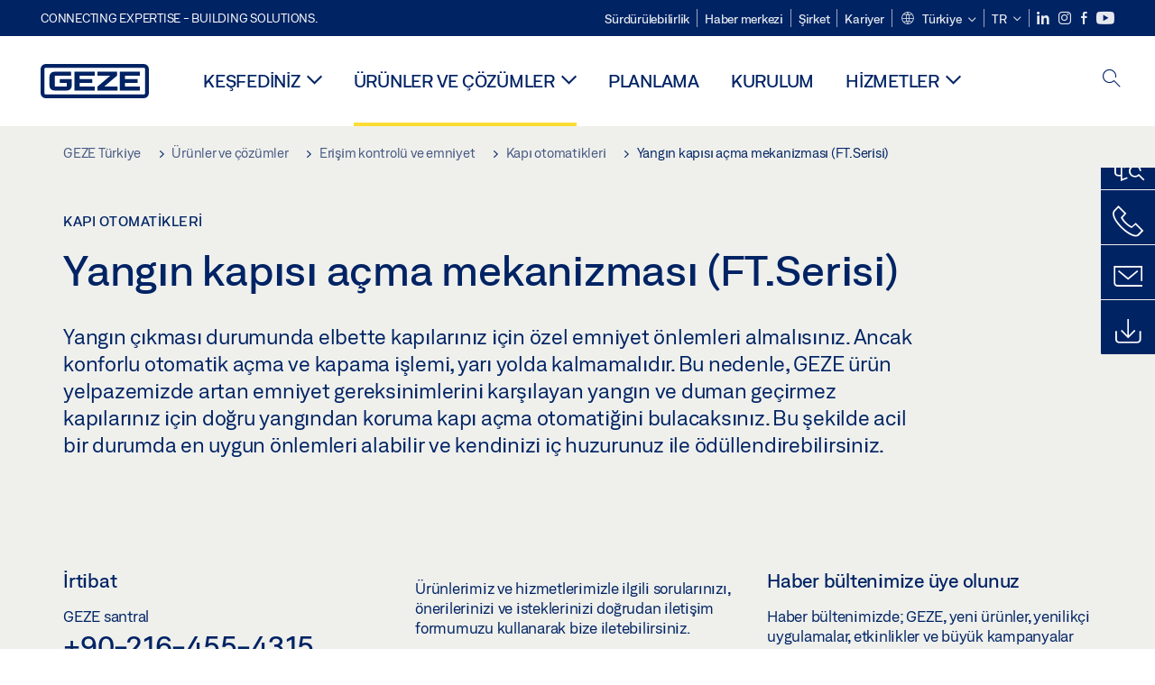

--- FILE ---
content_type: text/html; charset=utf-8
request_url: https://www.geze.com.tr/tr/ueruenler-ve-coezuemler/erisim_kontrolue_ve_emniyet/kapi_otomatikleri/yangin_kapisi_acma_mekanizmasi_%28ft.serisi%29/c_36811
body_size: 18220
content:
<!DOCTYPE html>
<html lang="tr-tr" class=" scroll-top" load-recaptcha="1">
<head><script data-language="tr" id="usercentrics-cmp" src="https://web.cmp.usercentrics.eu/ui/loader.js" data-settings-id="Jm53EeMUb4VT9e" async></script>
    <meta charset="utf-8">

<!-- 
	This website is powered by TYPO3 - inspiring people to share!
	TYPO3 is a free open source Content Management Framework initially created by Kasper Skaarhoj and licensed under GNU/GPL.
	TYPO3 is copyright 1998-2026 of Kasper Skaarhoj. Extensions are copyright of their respective owners.
	Information and contribution at https://typo3.org/
-->


<title>Yangın kapısı açma mekanizması (FT.Serisi) | GEZE</title>
<meta name="generator" content="TYPO3 CMS">
<meta name="description" content="Yangın çıkması durumunda elbette kapılarınız için özel emniyet önlemleri almalısınız. Ancak konforlu otomatik açma ve kapama işlemi, yarı yolda kalmamalıdır.">
<meta name="viewport" content="width=device-width, initial-scale=1.0">
<meta property="og:description" content="Yangın çıkması durumunda elbette kapılarınız için özel emniyet önlemleri almalısınız. Ancak konforlu otomatik açma ve kapama işlemi, yarı yolda kalmamalıdır.">
<meta property="og:title" content="Yangın kapısı açma mekanizması (FT.Serisi)">
<meta name="twitter:description" content="Yangın çıkması durumunda elbette kapılarınız için özel emniyet önlemleri almalısınız. Ancak konforlu otomatik açma ve kapama işlemi, yarı yolda kalmamalıdır.">
<meta name="twitter:title" content="Yangın kapısı açma mekanizması (FT.Serisi)">
<meta name="twitter:card" content="summary">


<link rel="stylesheet" href="/_assets/c1f754f6fbf4f5fa4c67c9b3628e318e/b13-Css/main.css?1768990274" media="all">


<script>
var TYPO3 = Object.assign(TYPO3 || {}, Object.fromEntries(Object.entries({"settings":{"TS":{"pbox":"https:\/\/cdn.image.geze.com\/im\/%s\/pboxx-pixelboxx-%d\/%s"}},"lang":{"productPdfViewer.shareSuccess":"PDF-Link Successfully shared","productPdfViewer.copySuccess":"PDF-Link Successfully copied","productPdfViewer.ariaLabelDownload":"Download","productPdfViewer.ariaLabelCurrentPage":"Current page","productPdfViewer.ariaLabelZoom":"Zoomfactor","plugin.products.noDataAvailable":"Could not load data. Please reload or try again later.","plugin.products.productNotFound":"The requested product could not be found.","plugin.products.productCategoryNotFound":"The requested product category could not be found.","plugin.products.adviserNotFound":"The requested adviser could not be found.","plugin.products.show.label.moreProducts":"\u00dcr\u00fcnlere","plugin.products.show.label.products.singular":"\u00dcr\u00fcn","plugin.products.show.label.products.plural":"\u00dcr\u00fcnler","plugin.products.show.intro.contactUsButtonLabel":"Bizimle ileti\u015fime ge\u00e7in","plugin.products.show.toc.section1":"\u00dcr\u00fcne genel bak\u0131\u015f","plugin.products.show.toc.section2":"Teknik \u00f6zellikler","plugin.products.show.toc.section3":"\u0130ndirmeler","plugin.products.show.toc.section4":"\u00c7e\u015fitler ve Montaj malzemeleri","plugin.products.show.showMore":"Daha fazla g\u00f6ster","plugin.products.show.applicationAreas.header":"Uygulama Alanlar\u0131","plugin.products.show.configurationVariants.header":"Konfig\u00fcrasyon varyantlar\u0131","plugin.products.show.toc.section5":"Hizmetler ve \u0130leti\u015fim","plugin.products.show.section.2.header.1":"Teknik \u00f6zellikler kar\u015f\u0131la\u015ft\u0131rmas\u0131","plugin.products.show.section.2.header.2":"\u00dcr\u00fcn\u00fcn teknik \u00f6zellikleri","plugin.products.show.section.3.header":"\u0130ndirmeler","plugin.products.accordion.label.Checkliste":"Kontrol listesi","plugin.products.accordion.label.Flyer\/Folder":"Bro\u015f\u00fcr\/Klas\u00f6r","plugin.products.accordion.label.Presseartikel":"Bas\u0131n yaz\u0131s\u0131","plugin.products.accordion.label.Verkaufsfreigabe":"Sat\u0131\u015f s\u00fcr\u00fcm\u00fc","plugin.products.show.section.4.header":"\u00c7e\u015fitler ve Montaj malzemeleri","plugin.products.show.section.4.tabs.accessories":"Montaj malzemeleri","plugin.products.show.section.4.tabs.productTypes":"T\u00fcrler","plugin.products.show.section.4.tabs.material":"Montaj malzemeleri","plugin.products.show.section.4.tabs.parts":"Bile\u015fenler","plugin.products.show.section.4.tabs.productVariants":"Varyantlar","plugin.products.showOnlyDifferences":"Yaln\u0131zca farkl\u0131l\u0131klar\u0131 g\u00f6ster","plugin.products.show.section.5.header":"Size nas\u0131l yard\u0131mc\u0131 olabiliriz?","plugin.products.show.featurestable.feature.value.yes":"Evet","plugin.products.show.featurestable.feature.value.no":"Hay\u0131r","plugin.products.show.variants.designation":"Ad","plugin.products.show.accessories.type.parts":"Par\u00e7alar","plugin.products.show.accessories.type.material":"Materyal","plugin.products.show.accessories.type.accessories":"Montaj malzemeleri","plugin.products.show.accessories.type.productTypes":"T\u00fcr","plugin.products.show.accessories.type.type":"T\u00fcr","plugin.products.show.accessories.type.accessories.button.showmore":"Montaj malzemeleri","plugin.products.show.accessories.button.showmore":"daha fazla y\u00fckle","plugin.products.show.section.5.teaser.1.header":"GEZE hizmetleri","plugin.products.show.section.5.teaser.2.header":"Ma\u011faza bulucu","plugin.products.show.section.5.teaser.3.header":"At\u00f6lyeler","plugin.products.serviceTeaser.1.linkTitle":"GEZE hizmetleri","plugin.products.serviceTeaser.1.imgAltTitle":"GEZE hizmetleri","plugin.products.serviceTeaser.1.header":"GEZE hizmetleri","plugin.products.serviceTeaser.1.description":"D\u00fczenli bak\u0131m i\u015flevsellik sa\u011flar ve sistemlerinizin de\u011ferini korur.","plugin.products.serviceTeaser.2.linkTitle":"Ma\u011faza bulucu","plugin.products.serviceTeaser.2.imgAltTitle":"Ma\u011faza bulucu","plugin.products.serviceTeaser.2.header":"Ma\u011faza bulucu","plugin.products.serviceTeaser.2.description":"GEZE \u00fcr\u00fcnleriniz i\u00e7in do\u011fru perakendeciyi h\u0131zl\u0131 ve kolay bir \u015fekilde bulun.","plugin.products.serviceTeaser.3.linkTitle":"At\u00f6lyeler","plugin.products.serviceTeaser.3.imgAltTitle":"At\u00f6lyeler","plugin.products.serviceTeaser.3.header":"At\u00f6lyeler","plugin.products.serviceTeaser.3.description":"GEZE \u00fcr\u00fcnleri ve mevcut uzman konular\u0131 i\u00e7in kapsaml\u0131 bir nitelik program\u0131 sunuyoruz.","plugin.products.serviceTeaser.4.linkTitle":"Yedek par\u00e7alar","plugin.products.serviceTeaser.4.imgAltTitle":"Yedek par\u00e7alar","plugin.products.serviceTeaser.4.header":"Yedek par\u00e7alar","plugin.products.serviceTeaser.4.description":"Eski sistemlere ait olanlar dahil tam kapsaml\u0131 orijinal yedek par\u00e7a sto\u011fumuz bulunuyor.","plugin.products.contact.header":"\u0130leti\u015fim","plugin.products.contact.hotline.standard":"Size memnuniyetle yard\u0131mc\u0131 oluruz","plugin.products.contact.hotline.standard.tel":"+49-7152-203-0","plugin.products.contact.hotline.architects":"Mimarlar i\u00e7in yard\u0131m hatt\u0131","plugin.products.contact.hotline.architects.tel":"+49-7152-203-112","plugin.products.contact.hotline.architects.info":"(7.30 - 17.00)","plugin.products.contact.hotline.service":"Servis - Yard\u0131m Hatt\u0131","plugin.products.contact.hotline.service.tel":"+49-1802-923392","plugin.products.contact.hotline.service.info":"(0,06 \u20ac \/ Sabit hattan, cep telefonu maks. 0,42 \u20ac)","plugin.products.contact.hotline.callback.headline":"Geri arama hizmeti","plugin.products.contact.hotline.callback.toform":"forma git","plugin.products.contact.hotline.writeus.headline":"Bize yaz\u0131n","plugin.products.contact.hotline.writeus.toform":"forma git","plugin.products.category.notfound.header":"\u00dcr\u00fcn Kategorisi bulunamad\u0131.","plugin.products.productasset.notfound.header":"\u00dcr\u00fcn varl\u0131\u011f\u0131 bulunamad\u0131.","plugin.products.product.notfound.header":"\u00dcr\u00fcn bulunamad\u0131.","plugin.products.productlist.productdetails":"\u00dcr\u00fcn detaylar\u0131","plugin.products.productlist.loadmore":"daha fazla y\u00fckle","plugin.products.productlist.feature.no":"Hay\u0131r","plugin.products.productlist.feature.yes":"Evet","plugin.products.productlist.feature.more":"\u00dcr\u00fcn detaylar\u0131","plugin.products.productcategorylist.headline":"\u00dcr\u00fcn dan\u0131\u015fman\u0131","plugin.products.productcategorylist.copy":" ","plugin.products.productcategorylist.more":"Buradan","plugin.products.productdetail.product":"\u00dcr\u00fcn","plugin.products.productasset.product-asset-id":"\u00dcr\u00fcn Varl\u0131\u011f\u0131 Kimli\u011fi","plugin.products.productcategory.product-category-id":"\u00dcr\u00fcn Kategorisi Kimli\u011fi","plugin.products.awards.headline":"Bu \u00fcr\u00fcn \u00f6d\u00fcll\u00fcd\u00fcr","plugin.products.gallery.headline":"Kaynak objelerde ve videolarda montaj \u00f6rnekleri","plugin.products.productdetail.safety-note":"G\u00fcvenlik notu","plugin.products.faceting.header":"Filtre","plugin.products.faceting.default-option-select":"L\u00fctfen se\u00e7in","plugin.products.faceting.chose":" se\u00e7ili","plugin.products.faceting.reset-button":"Se\u00e7imi s\u0131f\u0131rlay\u0131n","plugin.products.productdetail.product-note.headline":"Sergilenen \u00fcr\u00fcnler hakk\u0131nda bildirim","plugin.products.productdetail.product-note.text":"Yukar\u0131da belirtilen \u00fcr\u00fcnler, \u00fclkeden \u00fclkeye bi\u00e7im, t\u00fcr, nitelik ve fonksiyon (tasar\u0131m, boyut, kullan\u0131labilirlik, onaylar, standartlar vs.) a\u00e7\u0131s\u0131ndan de\u011fi\u015febilir. Sorular\u0131n\u0131z i\u00e7in l\u00fctfen sizinle ilgilenen GEZE g\u00f6revlisine ba\u015fvurun veya bize bir e-posta g\u00f6nderin ","plugin.products.productdetail.product-note.mail.subject":"Product request","plugin.products.productdetail.product-note.mail.link-name":"E-Mail","plugin.products.faceting.filterTitle":"Filtre","plugin.products.faceting.filterButton":"Sonucu g\u00f6ster","sharing.shareSuccess":"Link Successfully shared","sharing.copySuccess":"Copied to clipboard","sharing.ariaLabelShare":"Share"}}).filter((entry) => !['__proto__', 'prototype', 'constructor'].includes(entry[0]))));

</script>
<script src="/typo3temp/assets/js/69deb20bc65f1a7cd0d375113fa207c8.js?1768990355"></script>


<meta http-equiv="X-UA-Compatible" content="IE=edge"><!-- TYPO3 ID:15561--><!-- Google Tag Manager -->
<script type="text/javascript">
    window.consentFallbackmessage = 'Seçtiğiniz çerez ayarlarından dolayı bu içeriği göremezsiniz. Lütfen bu ögeyi görüntülemek için &quot;İşlevler&quot; kategorisindeki çerezlerin ve üçüncü taraf içeriklerinin kullanımını kabul edin.';
    window.consentFallbackbutton = 'Çerez ayarlarını değiştirmek';
    window.enableUsercentrics = true;
    window.dataLayer = window.dataLayer || [];
</script>


<script type="text/javascript">
    LoadGTM();

    dataLayer.push("consent", "default", {
        ad_user_data: "denied",
        ad_personalization: "denied",
        ad_storage: "denied",
        analytics_storage: "denied",
        wait_for_update: 2000
    });

    window.addEventListener("ucEvent", function (e) {
        dataLayer.push("set", "ads_data_redaction", true);

        if (e.detail && e.detail.event == "consent_status") {
            if( e.detail && e.detail.event == "consent_status") {
                var ucAnalyticsService = 'Google Analytics';
                var ucAdService = 'Google Ads Remarketing';

                if(e.detail.hasOwnProperty(ucAnalyticsService) && e.detail.hasOwnProperty(ucAdService))
                {
                    dataLayer.push("consent", "update", {
                        ad_storage: e.detail[ucAdService] ? 'granted':'denied',
                        ad_user_data: e.detail[ucAdService] ? 'granted':'denied',
                        ad_personalization: e.detail[ucAdService] ? 'granted':'denied',
                        analytics_storage: e.detail[ucAnalyticsService] ? 'granted':'denied'
                    });
                }
                else {
                    if(e.detail.hasOwnProperty(ucAdService)) {
                        dataLayer.push("consent", "update", {
                            ad_storage: e.detail[ucAdService] ? 'granted':'denied',
                            ad_user_data: e.detail[ucAdService] ? 'granted':'denied',
                            ad_personalization: e.detail[ucAdService] ? 'granted':'denied'
                        });
                    }
                    if(e.detail.hasOwnProperty(ucAnalyticsService)) {
                        dataLayer.push("consent", "update", {
                            analytics_storage: e.detail[ucAnalyticsService] ? 'granted':'denied'
                        });
                    }
                }
            }
        }
    });

    function LoadGTM() {
        if (window.gtmLoaded) {
            return;
        }
        window.gtmLoaded = true;
        (function(w,d,s,l,i){w[l]=w[l]||[];w[l].push({'gtm.start': new Date().getTime(),event:'gtm.js'});var f=d.getElementsByTagName(s)[0],j=d.createElement(s),dl=l!='dataLayer'?'&l='+l:'';j.async=true;j.src='https://www.googletagmanager.com/gtm.js?id='+i+dl;f.parentNode.insertBefore(j,f);})(window,document,'script','dataLayer','GTM-KP68TZ2');
        (function(w,d,s,l,i){w[l]=w[l]||[];w[l].push({'gtm.start': new Date().getTime(),event:'gtm.js'});var f=d.getElementsByTagName(s)[0],j=d.createElement(s),dl=l!='dataLayer'?'&l='+l:'';j.async=true;j.src= 'https://www.googletagmanager.com/gtm.js?id='+i+dl;f.parentNode.insertBefore(j,f);})(window,document,'script','dataLayer','GTM-N85K2HS');
    }
</script>
<!-- End Google Tag Manager -->
<link rel="shortcut icon" type="image/png" href="/_assets/c1f754f6fbf4f5fa4c67c9b3628e318e/Icons/favicon.png"><link rel="shortcut icon" type="image/x-icon" href="/_assets/c1f754f6fbf4f5fa4c67c9b3628e318e/Icons/favicon.ico"><link rel="preload" href="/_assets/c1f754f6fbf4f5fa4c67c9b3628e318e/webfonts/geze_ui/geze_ui.ttf" as="font" type="font/ttf" crossorigin><script>var B = B || {};B.currentBaseUrl = "https://www.geze.com.tr/tr";</script>
<link rel="canonical" href="https://www.geze.com.tr/tr/ueruenler-ve-coezuemler/erisim_kontrolue_ve_emniyet/kapi_otomatikleri/yangin_kapisi_acma_mekanizmasi_%28ft.serisi%29/c_36811">

<link rel="alternate" hreflang="de-de" href="https://www.geze.de/de/produkte-loesungen/zutrittskontrolle_und_sicherheit/tueroeffner/feuerschutztueroeffner_%28ft_serie%29/c_36811">
<link rel="alternate" hreflang="en-de" href="https://www.geze.de/en/products-solutions/access_control_and_safety/electric_strike/electric_strike_for_fire_protection_doors_%28ft_series%29/c_36811">
<link rel="alternate" hreflang="x-default" href="https://www.geze.com/en/products-solutions/access_control_and_safety/electric_strike/electric_strike_for_fire_protection_doors_%28ft_series%29/c_36811">
<link rel="alternate" hreflang="de-at" href="https://www.geze.at/de/produkte-loesungen/zutrittskontrolle_und_sicherheit/tueroeffner/feuerschutztueroeffner_%28ft_serie%29/c_36811">
<link rel="alternate" hreflang="en-at" href="https://www.geze.at/en/products-solutions/access_control_and_safety/electric_strike/electric_strike_for_fire_protection_doors_%28ft_series%29/c_36811">
<link rel="alternate" hreflang="de-ch" href="https://www.geze.ch/de/produkte-loesungen/zutrittskontrolle_und_sicherheit/tueroeffner/feuerschutztueroeffner_%28ft_serie%29/c_36811">
<link rel="alternate" hreflang="en-ch" href="https://www.geze.ch/en/products-solutions/access_control_and_safety/electric_strike/electric_strike_for_fire_protection_doors_%28ft_series%29/c_36811">
<link rel="alternate" hreflang="fr-ch" href="https://www.geze.ch/fr/produits-et-solutions/controle_d%27acces_et_securite/gaches_electriques/gache_electrique_de_protection_incendie_%28serie_ft%29/c_36811">
<link rel="alternate" hreflang="en-gb" href="https://www.geze.co.uk/en/products-solutions/access_control_and_safety/electric_strike/electric_strike_for_fire_protection_doors_%28ft_series%29/c_36811">
<link rel="alternate" hreflang="en-za" href="https://www.geze.co.za/en/products-solutions/access_control_and_safety/electric_strike/electric_strike_for_fire_protection_doors_%28ft_series%29/c_36811">
<link rel="alternate" hreflang="en-es" href="https://www.geze.es/en/products-solutions/access_control_and_safety/electric_strike/electric_strike_for_fire_protection_doors_%28ft_series%29/c_36811">
<link rel="alternate" hreflang="es-es" href="https://www.geze.es/es/productos-y-soluciones/controles_de_acceso_y_seguridad/abrepuertas/abrepuertas_para_puertas_cortafuego_%28serie_ft%29/c_36811">
<link rel="alternate" hreflang="en-fr" href="https://www.geze.fr/en/products-solutions/access_control_and_safety/electric_strike/electric_strike_for_fire_protection_doors_%28ft_series%29/c_36811">
<link rel="alternate" hreflang="fr-fr" href="https://www.geze.fr/fr/produits-et-solutions/controle_d%27acces_et_securite/gaches_electriques/gache_electrique_de_protection_incendie_%28serie_ft%29/c_36811">
<link rel="alternate" hreflang="en-it" href="https://www.geze.it/en/products-solutions/access_control_and_safety/electric_strike/electric_strike_for_fire_protection_doors_%28ft_series%29/c_36811">
<link rel="alternate" hreflang="it-it" href="https://www.geze.it/it/prodotti-e-soluzioni/controllo_accessi_e_sicurezza/incontro_elettrico/incontro_elettrico_per_porte_tagliafuoco_%28serie_ft%29/c_36811">
<link rel="alternate" hreflang="en-nl" href="https://www.geze.nl/en/products-solutions/access_control_and_safety/electric_strike/electric_strike_for_fire_protection_doors_%28ft_series%29/c_36811">
<link rel="alternate" hreflang="nl-nl" href="https://www.geze.nl/nl/producten-oplossingen/toegangscontrole_en_veiligheid/sluitplaat/brandbeveiligingsdeuropener_%28ft_serie%29/c_36811">
<link rel="alternate" hreflang="en-be" href="https://www.geze.be/en/products-solutions/access_control_and_safety/electric_strike/electric_strike_for_fire_protection_doors_%28ft_series%29/c_36811">
<link rel="alternate" hreflang="fr-be" href="https://www.geze.be/fr/produits-et-solutions/controle_d%27acces_et_securite/gaches_electriques/gache_electrique_de_protection_incendie_%28serie_ft%29/c_36811">
<link rel="alternate" hreflang="nl-be" href="https://www.geze.be/nl/producten-oplossingen/toegangscontrole_en_veiligheid/sluitplaat/brandbeveiligingsdeuropener_%28ft_serie%29/c_36811">
<link rel="alternate" hreflang="en-pl" href="https://www.geze.pl/en/products-solutions/access_control_and_safety/electric_strike/electric_strike_for_fire_protection_doors_%28ft_series%29/c_36811">
<link rel="alternate" hreflang="pl-pl" href="https://www.geze.pl/pl/produkty-i-rozwiazania/kontrola_dostepu_i_bezpieczenstwo/elektrozaczep/elektrozaczepy_do_drzwi_przeciwpozarowych_%28seria_ft%29/c_36811">
<link rel="alternate" hreflang="en-no" href="https://www.geze.no/en/products-solutions/access_control_and_safety/electric_strike/electric_strike_for_fire_protection_doors_%28ft_series%29/c_36811">
<link rel="alternate" hreflang="nb-no" href="https://www.geze.no/nb/produkter-og-loesninger/adgangskontroll_og_sikkerhet/elektrisk_sluttstykke/elektrisk_sluttstykke_for_branndoerer_%28ft_serie%29/c_36811">
<link rel="alternate" hreflang="en-se" href="https://www.geze.se/en/products-solutions/access_control_and_safety/electric_strike/electric_strike_for_fire_protection_doors_%28ft_series%29/c_36811">
<link rel="alternate" hreflang="sv-se" href="https://www.geze.se/sv/produkter-och-loesningar/tilltraedeskontroll_och_saekerhet/elslutbleck/elslutbleck_foer_brandklassade_doerrar_%28ft_serie%29/c_36811">
<link rel="alternate" hreflang="en-dk" href="https://www.geze.dk/en/products-solutions/access_control_and_safety/electric_strike/electric_strike_for_fire_protection_doors_%28ft_series%29/c_36811">
<link rel="alternate" hreflang="da-dk" href="https://www.geze.dk/da/produkter-og-loesninger/adgangskontrol_og_sikkerhed/doeraabnere/branddoeraabner_%28ft_serie%29/c_36811">
<link rel="alternate" hreflang="en-cn" href="https://www.geze.com.cn/en/products-solutions/access_control_and_safety/electric_strike/electric_strike_for_fire_protection_doors_%28ft_series%29/c_36811">
<link rel="alternate" hreflang="zh-cn" href="https://www.geze.com.cn/zh/%E4%BA%A7%E5%93%81%E4%B8%8E%E8%A7%A3%E5%86%B3%E6%96%B9%E6%A1%88/%E9%97%A8%E7%A6%81%E6%8E%A7%E5%88%B6%E5%92%8C%E5%AE%89%E5%85%A8/%E5%BC%80%E9%97%A8%E5%99%A8/%E9%98%B2%E7%81%AB%E9%97%A8%E7%94%B5%E5%AD%90%E9%97%A8%E9%94%81%28ft_%E7%B3%BB%E5%88%97%29/c_36811">
<link rel="alternate" hreflang="en-tr" href="https://www.geze.com.tr/en/products-solutions/access_control_and_safety/electric_strike/electric_strike_for_fire_protection_doors_%28ft_series%29/c_36811">
<link rel="alternate" hreflang="tr-tr" href="https://www.geze.com.tr/tr/ueruenler-ve-coezuemler/erisim_kontrolue_ve_emniyet/kapi_otomatikleri/yangin_kapisi_acma_mekanizmasi_%28ft.serisi%29/c_36811">
<link rel="alternate" hreflang="en-kr" href="https://www.geze.kr/en/products-solutions/access_control_and_safety/electric_strike/electric_strike_for_fire_protection_doors_%28ft_series%29/c_36811">
<link rel="alternate" hreflang="en-in" href="https://www.geze.in/en/products-solutions/access_control_and_safety/electric_strike/electric_strike_for_fire_protection_doors_%28ft_series%29/c_36811">
<link rel="alternate" hreflang="hi-in" href="https://www.geze.in/hi/%E0%A4%89%E0%A4%A4%E0%A5%8D%E0%A4%AA%E0%A4%BE%E0%A4%A6%E0%A4%A8-%E0%A4%94%E0%A4%B0-%E0%A4%B8%E0%A4%AE%E0%A4%BE%E0%A4%A7%E0%A4%BE%E0%A4%A8/%E0%A4%AA%E0%A5%8D%E0%A4%B0%E0%A4%B5%E0%A5%87%E0%A4%B6_%E0%A4%A8%E0%A4%BF%E0%A4%AF%E0%A4%82%E0%A4%A4%E0%A5%8D%E0%A4%B0%E0%A4%A3_%E0%A4%94%E0%A4%B0_%E0%A4%B8%E0%A5%81%E0%A4%B0%E0%A4%95%E0%A5%8D%E0%A4%B7%E0%A4%BE/%E0%A4%87%E0%A4%B2%E0%A5%87%E0%A4%95%E0%A5%8D%E0%A4%9F%E0%A5%8D%E0%A4%B0%E0%A4%BF%E0%A4%95_%E0%A4%B8%E0%A5%8D%E0%A4%9F%E0%A5%8D%E0%A4%B0%E0%A4%BE%E0%A4%87%E0%A4%95/%E0%A4%85%E0%A4%97%E0%A5%8D%E0%A4%A8%E0%A4%BF_%E0%A4%B8%E0%A5%81%E0%A4%B0%E0%A4%95%E0%A5%8D%E0%A4%B7%E0%A4%BF%E0%A4%A4_%E0%A4%A6%E0%A4%B0%E0%A4%B5%E0%A4%BE%E0%A4%9C%E0%A5%87_%E0%A4%95%E0%A5%87_%E0%A4%B2%E0%A4%BF%E0%A4%8F_%E0%A4%87%E0%A4%B2%E0%A5%87%E0%A4%95%E0%A5%8D%E0%A4%9F%E0%A5%8D%E0%A4%B0%E0%A4%BF%E0%A4%95_%E0%A4%B8%E0%A5%8D%E0%A4%9F%E0%A5%8D%E0%A4%B0%E0%A4%BE%E0%A4%87%E0%A4%95_%28ft_%E0%A4%B6%E0%A5%8D%E0%A4%B0%E0%A4%82%E0%A4%96%E0%A4%B2%E0%A4%BE%29/c_36811">
<link rel="alternate" hreflang="en-ua" href="https://www.geze.ua/en/products-solutions/access_control_and_safety/electric_strike/electric_strike_for_fire_protection_doors_%28ft_series%29/c_36811">
<link rel="alternate" hreflang="uk-ua" href="https://www.geze.ua/uk/produkti-ta-rishennja/kontrol_dostupu_ta_bezpeka/elektrozashchipki/pristrii_dlja_vidkrivannja_protipozhezhnikh_dverei_%28serija_ft%29/c_36811">
<link rel="alternate" hreflang="en-hu" href="https://www.geze.hu/en/products-solutions/access_control_and_safety/electric_strike/electric_strike_for_fire_protection_doors_%28ft_series%29/c_36811">
<link rel="alternate" hreflang="hu-hu" href="https://www.geze.hu/hu/termekek-es-megoldasok/beleptetes_es_biztonsag/ajtonyito/tuzgatlo_ajto_ajtonyito_%28ft_sorozat%29/c_36811">
<link rel="alternate" hreflang="en-hr" href="https://www.geze.hr/en/products-solutions/access_control_and_safety/electric_strike/electric_strike_for_fire_protection_doors_%28ft_series%29/c_36811">
<link rel="alternate" hreflang="hr-hr" href="https://www.geze.hr/hr/proizvodi-i-rjesenja/kontrola_pristupa_i_sigurnost/otvaraci_vrata/otvaraci_protupozarnih_vrata_%28serija_ft%29/c_36811">
<link rel="alternate" hreflang="en-ro" href="https://www.geze.ro/en/products-solutions/access_control_and_safety/electric_strike/electric_strike_for_fire_protection_doors_%28ft_series%29/c_36811">
<link rel="alternate" hreflang="ro-ro" href="https://www.geze.ro/ro/produse-si-solutii/controlul_accesului_si_siguranta/contraplaca_de_usa/contraplaca_electrica_de_usa_cu_protectie_antifoc_%28seria_ft%29/c_36811">
<link rel="alternate" hreflang="en-sg" href="https://www.geze.sg/en/products-solutions/access_control_and_safety/electric_strike/electric_strike_for_fire_protection_doors_%28ft_series%29/c_36811">
<link rel="alternate" hreflang="en-id" href="https://www.geze.sg/en/products-solutions/access_control_and_safety/electric_strike/electric_strike_for_fire_protection_doors_%28ft_series%29/c_36811">
<link rel="alternate" hreflang="en-ae" href="https://www.geze.ae/en/products-solutions/access_control_and_safety/electric_strike/electric_strike_for_fire_protection_doors_%28ft_series%29/c_36811">
<link rel="alternate" hreflang="en-pt" href="https://www.geze.pt/en/products-solutions/access_control_and_safety/electric_strike/electric_strike_for_fire_protection_doors_%28ft_series%29/c_36811">
<link rel="alternate" hreflang="pt-pt" href="https://www.geze.pt/pt/produtos-solucoes/controlo_de_acesso_e_seguranca/contacto_de_abertura_da_porta/trinco_de_porta_corta_fogo_%28serie_ft%29/c_36811">
</head>
<body class="türkiye EntryPage">


<!-- Skip-Link -->
<a href="#content" class="sr-only sr-only-focusable" id="skip">
    <div class="container">
        <span class="skiplink-text">Skip to main content</span>
    </div>
</a>

<div class="pageWrapper  body-bg-top">
    <!-- fixedNavbar -->
    

<header id="top" class="header">

    <div class="claim">
        CONNECTING EXPERTISE - BUILDING SOLUTIONS.
    </div>

    <div class="navbar navbar-fixed-top" role="navigation">
        <div class="container">
            <div class="navbar-header">
                
                    <button aria-expanded="false" aria-label="Navigasyonu Aç / Kapat" class="navbar-toggle header-button" data-toggle="collapse" data-target=".navbar-collapse">
                        <span class="ico-menu"></span>
                        <span class="ico-close"></span>
                    </button>
                

                

                
                    <button aria-expanded="false" aria-label="Kenar Çubuğunu Değiştir" class="navbar-toggle header-button sidebar-header-button" data-target=".sidebar">
                        <span class="ico-sidebar"></span>
                        <span class="ico-close"></span>
                    </button>
                

                
                    <button aria-expanded="false" aria-label="Mobil Aramayı Aç / Kapat" class="navbar-toggle header-button b_header-search__toggle-mobile bJS_search-toggle-mobile">
                        <span class="ico-search" aria-hidden="true" aria-label="open search"></span>
                        <span class="ico-close" aria-hidden="true" aria-label="close search"></span>
                    </button>
                

                
                <a href="/tr" class="navbar-brand">
    <svg class="logo" xmlns="http://www.w3.org/2000/svg" viewBox="0 0 283.46 89.01" role="img"
         aria-label="Geze Logo">
        <title>GEZE</title>
        <desc>GEZE</desc>
        <g id="bounding_box-header" data-name="bounding box">
            <rect class="cls-1" fill="none" width="283.46" height="89.01"></rect>
        </g>
        <g id="GEZE_Logo-header" data-name="GEZE Logo">
            <path class="cls-2"
                  fill="#002364"
                  d="M270.27,89H13.2A13.21,13.21,0,0,1,0,75.82V13.19A13.21,13.21,0,0,1,13.2,0H270.27a13.21,13.21,0,0,1,13.2,13.19V75.82A13.21,13.21,0,0,1,270.27,89ZM13.2,9.82a3.37,3.37,0,0,0-3.37,3.36V75.82a3.37,3.37,0,0,0,3.37,3.36H270.27a3.37,3.37,0,0,0,3.37-3.36V13.19a3.37,3.37,0,0,0-3.37-3.36ZM220.75,49.23H254V39.41H220.75V30.46H260.1V20.16H207.18V68.9H260.1V58.59H220.75Zm-118.57,0h33.23V39.41H102.18V30.46h39.35V20.16H88.61V68.9h52.92V58.59H102.18Zm97.75-18.77V20.16H149v10.3h33.21L149,58.59V68.9H201.5V58.59H166.6ZM68.75,56.65a1.62,1.62,0,0,1-.66,1.51c-.12.11-.47.43-2.16.43h-26c-1.54,0-2.92-.15-3-1.95V32.39c0-1.79,1.43-1.94,3-1.94H80V20.16H36.55c-10.49,0-13.27,8-13.27,12.24V56.65c0,4.23,2.77,12.24,13.27,12.24H68.38c4.57,0,7.22-1.41,9.09-3.11a11.82,11.82,0,0,0,4-9.14V39.43H50.42v9.78H68.75Z"></path>
        </g>
    </svg>
</a>
            </div>

            <div class="nav-wrapper">
                <div class="navbar-collapse collapse">
                    <div id="menu" class="full_menu">
                        <div class="ribbon">
                            <div class="nav navbar-nav meta-nav">
                                

<ul>
    
    
        <li class="">
            <a href="https://sustainability.geze.com/en" target="_blank" title="Sürdürülebilirlik" rel="noopener">
                
                Sürdürülebilirlik
            </a>
        </li>
    
        <li class="">
            <a href="/tr/haber-merkezi" title="Haber merkezi">
                
                Haber merkezi
            </a>
        </li>
    
        <li class="">
            <a href="/tr/sirket" title="Şirket">
                
                Şirket
            </a>
        </li>
    
        <li class="">
            <a href="https://career.geze.com/en" target="_blank" rel="noreferrer noopener" title="Kariyer">
                
                Kariyer
            </a>
        </li>
    

    


    <li class="dropdown multicolumn-list">
        <a href="#" class="dropdown-toggle" data-toggle="dropdown" role="button" aria-haspopup="true" aria-expanded="false">
            <span class="ico-sphere"></span>
            <span class="underline">Türkiye</span>
            <span class="ico-chevron_down"></span>
        </a>
        <ul class="dropdown-menu">
            
                <li>
                    <a href="https://www.geze.be/nl">
                        <span class="flag-icon flag-icon-be"></span>
                        Belçika
                    </a>
                </li>
            
                <li>
                    <a href="https://www.geze.bg/bg">
                        <span class="flag-icon flag-icon-bg"></span>
                        Bulgaristan
                    </a>
                </li>
            
                <li>
                    <a href="https://www.geze.com.cn/zh">
                        <span class="flag-icon flag-icon-cn"></span>
                        Çin
                    </a>
                </li>
            
                <li>
                    <a href="https://www.geze.dk/da">
                        <span class="flag-icon flag-icon-dk"></span>
                        Danimarka
                    </a>
                </li>
            
                <li>
                    <a href="https://www.geze.de/de">
                        <span class="flag-icon flag-icon-de"></span>
                        Almanya
                    </a>
                </li>
            
                <li>
                    <a href="https://www.geze.ee/et">
                        <span class="flag-icon flag-icon-ee"></span>
                        Estonya
                    </a>
                </li>
            
                <li>
                    <a href="https://www.geze.fi/fi">
                        <span class="flag-icon flag-icon-fi"></span>
                        Finlandiya
                    </a>
                </li>
            
                <li>
                    <a href="https://www.geze.fr/fr">
                        <span class="flag-icon flag-icon-fr"></span>
                        Fransa
                    </a>
                </li>
            
                <li>
                    <a href="https://www.geze.in/hi">
                        <span class="flag-icon flag-icon-in"></span>
                        Hindistan
                    </a>
                </li>
            
                <li>
                    <a href="https://www.geze.sg/en">
                        <span class="flag-icon flag-icon-id"></span>
                        Endonezya
                    </a>
                </li>
            
                <li>
                    <a href="https://www.geze.it/it">
                        <span class="flag-icon flag-icon-it"></span>
                        İtalya
                    </a>
                </li>
            
                <li>
                    <a href="https://www.geze.kr/en">
                        <span class="flag-icon flag-icon-kr"></span>
                        Kore
                    </a>
                </li>
            
                <li>
                    <a href="https://www.geze.hr/hr">
                        <span class="flag-icon flag-icon-hr"></span>
                        Hırvatistan
                    </a>
                </li>
            
                <li>
                    <a href="https://www.geze.lv/lv">
                        <span class="flag-icon flag-icon-lv"></span>
                        Letonya
                    </a>
                </li>
            
                <li>
                    <a href="https://www.geze.lt/lt">
                        <span class="flag-icon flag-icon-lt"></span>
                        Litvanya
                    </a>
                </li>
            
                <li>
                    <a href="https://www.geze.lu/fr">
                        <span class="flag-icon flag-icon-lu"></span>
                        Lüksemburg
                    </a>
                </li>
            
                <li>
                    <a href="https://www.geze.nl/nl">
                        <span class="flag-icon flag-icon-nl"></span>
                        Hollanda
                    </a>
                </li>
            
                <li>
                    <a href="https://www.geze.no/nb">
                        <span class="flag-icon flag-icon-no"></span>
                        Norveç
                    </a>
                </li>
            
                <li>
                    <a href="https://www.geze.at/de">
                        <span class="flag-icon flag-icon-at"></span>
                        Avusturya
                    </a>
                </li>
            
                <li>
                    <a href="https://www.geze.pl/pl">
                        <span class="flag-icon flag-icon-pl"></span>
                        Polonya
                    </a>
                </li>
            
                <li>
                    <a href="https://www.geze.pt/pt">
                        <span class="flag-icon flag-icon-pt"></span>
                        Portekiz
                    </a>
                </li>
            
                <li>
                    <a href="https://www.geze.ro/ro">
                        <span class="flag-icon flag-icon-ro"></span>
                        Romanya
                    </a>
                </li>
            
                <li>
                    <a href="https://www.geze.ru/ru">
                        <span class="flag-icon flag-icon-ru"></span>
                        Rusya
                    </a>
                </li>
            
                <li>
                    <a href="https://www.geze.se/sv">
                        <span class="flag-icon flag-icon-se"></span>
                        İsveç
                    </a>
                </li>
            
                <li>
                    <a href="https://www.geze.ch/de">
                        <span class="flag-icon flag-icon-ch"></span>
                        İsviçre
                    </a>
                </li>
            
                <li>
                    <a href="https://www.geze.rs/sr">
                        <span class="flag-icon flag-icon-rs"></span>
                        Sırbistan
                    </a>
                </li>
            
                <li>
                    <a href="https://www.geze.sg/en">
                        <span class="flag-icon flag-icon-sg"></span>
                        Singapur
                    </a>
                </li>
            
                <li>
                    <a href="https://www.geze.sk/sk">
                        <span class="flag-icon flag-icon-sk"></span>
                        Slovakya
                    </a>
                </li>
            
                <li>
                    <a href="https://www.geze.si/sl">
                        <span class="flag-icon flag-icon-si"></span>
                        Slovenya
                    </a>
                </li>
            
                <li>
                    <a href="https://www.geze.es/es">
                        <span class="flag-icon flag-icon-es"></span>
                        İspanya
                    </a>
                </li>
            
                <li>
                    <a href="https://www.geze.co.za/en">
                        <span class="flag-icon flag-icon-za"></span>
                        Güney Afrika
                    </a>
                </li>
            
                <li>
                    <a href="https://www.geze.sg/en">
                        <span class="flag-icon flag-icon-tw"></span>
                        Tayvan
                    </a>
                </li>
            
                <li>
                    <a href="https://www.geze.cz/cs">
                        <span class="flag-icon flag-icon-cz"></span>
                        Çek Cumhuriyeti
                    </a>
                </li>
            
                <li>
                    <a href="https://www.geze.com.tr/tr">
                        <span class="flag-icon flag-icon-tr"></span>
                        Türkiye
                    </a>
                </li>
            
                <li>
                    <a href="https://www.geze.ua/uk">
                        <span class="flag-icon flag-icon-ua"></span>
                        Ukrayna
                    </a>
                </li>
            
                <li>
                    <a href="https://www.geze.hu/hu">
                        <span class="flag-icon flag-icon-hu"></span>
                        Macaristan
                    </a>
                </li>
            
                <li>
                    <a href="https://www.geze.ae/en">
                        <span class="flag-icon flag-icon-ae"></span>
                        Birleşik Arap Emirlikleri
                    </a>
                </li>
            
                <li>
                    <a href="https://www.geze.co.uk/en">
                        <span class="flag-icon flag-icon-gb"></span>
                        Birleşik Krallık
                    </a>
                </li>
            
        </ul>
    </li>




    


    <li class="dropdown">
        
                
                    
                        <a href="#" class="dropdown-toggle" data-toggle="dropdown" role="button" aria-haspopup="true" aria-expanded="false">
                            <span class="dropdown-toggle__country">TR</span>
                            <span class="ico-chevron_down"></span>
                        </a>
                    
                
                    
                
                <ul class="dropdown-menu">
                    
                        
    <li class="active ">
        
                <a href="#" onclick="return false;">
                    türkçe
                </a>
            
    </li>

                    
                        
    <li class=" ">
        
                <a hreflang="en-tr" href="/en/products-solutions/access_control_and_safety/electric_strike/electric_strike_for_fire_protection_doors_%28ft_series%29/c_36811">
                    english
                </a>
            
    </li>

                    
                </ul>
            
    </li>





    


    <li class="social socialnavigation">
        
            <a href="https://www.linkedin.com/company/geze-t%C3%BCrkiye" title="LinkedIn" target="_blank" aria-label="LinkedIn">
                <span class="ico-social-linkedin"></span>
            </a>
        
            <a href="https://www.instagram.com/geze.turkiye" title="Instagram" target="_blank" aria-label="Instagram">
                <span class="ico-social-instagram"></span>
            </a>
        
            <a href="https://www.facebook.com/profile.php?id=61570323455195" title="Facebook" target="_blank" aria-label="Facebook">
                <span class="ico-social-facebook"></span>
            </a>
        
            <a href="https://www.youtube.com/channel/UCZPlsFeK6o7hkFbsFAPXIdA" title="Youtube" target="_blank" aria-label="Youtube">
                <span class="ico-social-youtube"></span>
            </a>
        
    </li>




</ul>





                            </div>
                        </div>
                        
                            <ul class="nav navbar-nav main-nav" data-module="megamenu">
                                

                                    
                                    

                                    <li data-sectiontoggler
                                        class=" ">
                                        
                                        
                                                
                                            
                                        
                                                <a href="/tr/kesfediniz" id="nav-level1-discover" class="main-nav-link main-nav-link--subpages">
                                                    Keşfediniz
                                                </a>
                                            


                                        
                                            <label for="path_12081" aria-label="Keşfediniz aç" class="toggle-sub" onclick="">
                                                <span class="ico-arrow_link_mobile" aria-hidden="true"></span>
                                            </label>
                                            <input id="path_12081" aria-hidden="true" tabindex="-1" class="sub-nav-check" type="checkbox">

                                            <div id="path_12081-sub" class="column-wrapper sub-nav" data-sectioncontent>
                                                <div class="container">
                                                    <div class="sub-heading">
                                                        <span>Keşfediniz</span>
                                                        <label for="path_12081" class="toggle"
                                                               title="Back">
                                                            <span class="ico-arrow_back_mobile"
                                                                  aria-hidden="true"></span>
                                                        </label>
                                                    </div>
                                                    <div class="colGroup">
                                                        <div class="groupTitle"></div>
                                                        
    
            
        

    
            
        

    
            <ul>
        
    
        

        <li >
            


        
    

        
    


    
            
                    
                            <a href="/tr/kesfediniz/konular" id="nav-level2-topics" title="Konular" class="group-header">
                                <strong>Konular</strong>
                            </a>
                        
                
        






            
                    
                

            
        </li>
        
    
        

        <li >
            


        
    

        
    


    
            
                    
                            <a href="/tr/kesfediniz/oernek-calismalar" id="nav-level2-case-studies" title="Örnek çalışmalar" class="group-header">
                                <strong>Örnek çalışmalar</strong>
                            </a>
                        
                
        






            
                    
                

            
        </li>
        
    
        

        <li >
            


        
    

        
    


    
            
                    
                            <a href="/tr/kesfediniz/geze-insights" id="nav-level2-geze-insights" title="GEZE INSIGHTS" class="group-header">
                                <strong>GEZE INSIGHTS</strong>
                            </a>
                        
                
        






            
                    
                

            
        </li>
        
    
        

        <li >
            


        
    

        
    


    
            
                    
                            <a href="/tr/kesfediniz/ueruen-bilgisi" id="nav-level2-product-knowledge" title="Ürün bilgisi" class="group-header">
                                <strong>Ürün bilgisi</strong>
                            </a>
                        
                
        






            
                    
                

            
        </li>
        
    
        

        <li >
            


        
    

        
    


    
            
                    
                            <a href="/tr/kesfediniz/geze-showmobile" id="nav-level2-showmobile" title="Sergi aracı" class="group-header">
                                <strong>Sergi aracı</strong>
                            </a>
                        
                
        






            
                    
                

            
        </li>
        
    

    </ul>

                                                    </div>
                                                    
                                                </div>
                                            </div>
                                        
                                    </li>
                                

                                    
                                    

                                    <li data-sectiontoggler
                                        class=" current">
                                        
                                        
                                                
                                            
                                        
                                                <a href="/tr/ueruenler-ve-coezuemler" id="nav-level1-products-solutions" class="main-nav-link main-nav-link--subpages">
                                                    Ürünler ve çözümler
                                                </a>
                                            


                                        
                                            <label for="path_15561" aria-label="Ürünler ve çözümler aç" class="toggle-sub" onclick="">
                                                <span class="ico-arrow_link_mobile" aria-hidden="true"></span>
                                            </label>
                                            <input id="path_15561" aria-hidden="true" tabindex="-1" class="sub-nav-check" type="checkbox">

                                            <div id="path_15561-sub" class="column-wrapper sub-nav" data-sectioncontent>
                                                <div class="container">
                                                    <div class="sub-heading">
                                                        <span>Ürünler ve çözümler</span>
                                                        <label for="path_15561" class="toggle"
                                                               title="Back">
                                                            <span class="ico-arrow_back_mobile"
                                                                  aria-hidden="true"></span>
                                                        </label>
                                                    </div>
                                                    <div class="colGroup">
                                                        <div class="groupTitle">Ürünler </div>
                                                        
    
            
        

    
            
        

    
            <ul>
        
    
        

        <li >
            


        
    

        
    


    
            
                    <a class="group-header" href="https://www.geze.com.tr/tr/ueruenler-ve-coezuemler/dairesel_kapilar/c_36714" title="Dairesel kapılar" id="nav-level2-cat36714">
                        
                                
                            

                        <span class="ico-drehtueren" aria-hidden="true"></span>
                        <strong>Dairesel kapılar</strong>
                    </a>
                
        






            
                    
                

            
                
                <label for="path_15561_1_36714" class="toggle-sub" onclick="">
                    <span class="ico-arrow_link_mobile" aria-hidden="true"></span>
                </label>
                <input type="checkbox" id="path_15561_1_36714" tabindex="-1" class="sub-nav-check" autocomplete="off">
                
    
            
        

    
            
        

    
            <ul id="path_15561_1_36714-sub" class="sub-nav">
        
    
        
            <li class="sub-heading">
                
                <label for="path_15561_1_36714" class="toggle" title="Back">
                    <span class="ico-arrow_back_mobile" aria-hidden="true"></span>
                </label>
            </li>
        

        <li >
            


        
    

        
    


    
            
                    
                            <a href="https://www.geze.com.tr/tr/ueruenler-ve-coezuemler/dairesel_kapilar/kapi_kontrolue/c_36715" title="Kapı kontrolü" id="nav-level3-cat36715">
                                <span>Kapı kontrolü</span>
                            </a>
                        
                
        






            
                    
                

            
        </li>
        
    
        

        <li >
            


        
    

        
    


    
            
                    
                            <a href="https://www.geze.com.tr/tr/ueruenler-ve-coezuemler/dairesel_kapilar/kapi_hidrolikleri/c_36719" title="Kapı hidrolikleri" id="nav-level3-cat36719">
                                <span>Kapı hidrolikleri</span>
                            </a>
                        
                
        






            
                    
                

            
        </li>
        
    
        

        <li >
            


        
    

        
    


    
            
                    
                            <a href="https://www.geze.com.tr/tr/ueruenler-ve-coezuemler/dairesel_kapilar/zemin_kapi_otomatikleri/c_36727" title="Zemin kapı otomatikleri" id="nav-level3-cat36727">
                                <span>Zemin kapı otomatikleri</span>
                            </a>
                        
                
        






            
                    
                

            
        </li>
        
    
        

        <li >
            


        
    

        
    


    
            
                    
                            <a href="https://www.geze.com.tr/tr/ueruenler-ve-coezuemler/dairesel_kapilar/entegre_kapi_kapatma_sistemi/c_36733" title="Entegre kapı kapatma sistemi" id="nav-level3-cat36733">
                                <span>Entegre kapı kapatma sistemi</span>
                            </a>
                        
                
        






            
                    
                

            
        </li>
        
    
        

        <li >
            


        
    

        
    


    
            
                    
                            <a href="https://www.geze.com.tr/tr/ueruenler-ve-coezuemler/dairesel_kapilar/sabitleme_sistemleri/c_36739" title="Sabitleme sistemleri" id="nav-level3-cat36739">
                                <span>Sabitleme sistemleri</span>
                            </a>
                        
                
        






            
                    
                

            
        </li>
        
    
        

        <li >
            


        
    

        
    


    
            
                    
                            <a href="https://www.geze.com.tr/tr/ueruenler-ve-coezuemler/dairesel_kapilar/otomatik_kapi_motorlari/c_36746" title="Otomatik kapı motorları" id="nav-level3-cat36746">
                                <span>Otomatik kapı motorları</span>
                            </a>
                        
                
        






            
                    
                

            
        </li>
        
    
        

        <li >
            


        
    

        
    


    
            
                    
                            <a href="https://www.geze.com.tr/tr/ueruenler-ve-coezuemler/dairesel_kapilar/hava_besleme_sistemleri/c_36790" title="Hava besleme sistemleri" id="nav-level3-cat36790">
                                <span>Hava besleme sistemleri</span>
                            </a>
                        
                
        






            
                    
                

            
        </li>
        
    
        

        <li >
            


        
    

        
    


    
            
                    
                            <a href="https://www.geze.com.tr/tr/ueruenler-ve-coezuemler/dairesel_kapilar/kapi_donanimi/c_37801" title="Kapı donanımı" id="nav-level3-cat37801">
                                <span>Kapı donanımı</span>
                            </a>
                        
                
        






            
                    
                

            
        </li>
        
    
        

        <li >
            


        
    

        
    


    
            
                    
                            <a href="https://www.geze.com.tr/tr/ueruenler-ve-coezuemler/dairesel_kapilar/dairesel_acilir_kanatli_kapi_icin_aksesuarlar/c_37487" title="Dairesel açılır kanatlı kapı için aksesuarlar" id="nav-level3-cat37487">
                                <span>Dairesel açılır kanatlı kapı için aksesuarlar</span>
                            </a>
                        
                
        






            
                    
                

            
        </li>
        
    
        

        <li >
            


        
    

        
    


    
            
                    
                            <a href="https://www.geze.com.tr/tr/ueruenler-ve-coezuemler/oezel-dairesel-kapi-coezuemue" title="Özel dairesel kapı çözümü" id="nav-level3-individual-swing-door-solutions">
                                <span>Özel dairesel kapı çözümü</span>
                            </a>
                        
                
        






            
                    
                

            
        </li>
        
    

    </ul>

            
        </li>
        
    
        

        <li >
            


        
    

        
    


    
            
                    <a class="group-header" href="https://www.geze.com.tr/tr/ueruenler-ve-coezuemler/suerme_kapilar/c_36758" title="Sürme kapılar" id="nav-level2-cat36758">
                        
                                
                            

                        <span class="ico-schiebetueren" aria-hidden="true"></span>
                        <strong>Sürme kapılar</strong>
                    </a>
                
        






            
                    
                

            
                
                <label for="path_15561_2_36758" class="toggle-sub" onclick="">
                    <span class="ico-arrow_link_mobile" aria-hidden="true"></span>
                </label>
                <input type="checkbox" id="path_15561_2_36758" tabindex="-1" class="sub-nav-check" autocomplete="off">
                
    
            
        

    
            
        

    
            <ul id="path_15561_2_36758-sub" class="sub-nav">
        
    
        
            <li class="sub-heading">
                
                <label for="path_15561_2_36758" class="toggle" title="Back">
                    <span class="ico-arrow_back_mobile" aria-hidden="true"></span>
                </label>
            </li>
        

        <li >
            


        
    

        
    


    
            
                    
                            <a href="https://www.geze.com.tr/tr/ueruenler-ve-coezuemler/suerme_kapilar/kayar_kapi_techizati/c_36759" title="Kayar kapı teçhizatı" id="nav-level3-cat36759">
                                <span>Kayar kapı teçhizatı</span>
                            </a>
                        
                
        






            
                    
                

            
        </li>
        
    
        

        <li >
            


        
    

        
    


    
            
                    
                            <a href="https://www.geze.com.tr/tr/ueruenler-ve-coezuemler/suerme_kapilar/otomatik_suerme_kapilar/c_36768" title="Otomatik sürme kapılar" id="nav-level3-cat36768">
                                <span>Otomatik sürme kapılar</span>
                            </a>
                        
                
        






            
                    
                

            
        </li>
        
    
        

        <li >
            


        
    

        
    


    
            
                    
                            <a href="https://www.geze.com.tr/tr/ueruenler-ve-coezuemler/suerme_kapilar/kayar_kapilar_icin_aksesuarlar/c_38053" title="Kayar kapılar için aksesuarlar" id="nav-level3-cat38053">
                                <span>Kayar kapılar için aksesuarlar</span>
                            </a>
                        
                
        






            
                    
                

            
        </li>
        
    
        

        <li >
            


        
    

        
    


    
            
                    
                            <a href="https://www.geze.com.tr/tr/ueruenler-ve-coezuemler/oezel-suerme-kapi-coezuemue" title="Özel sürme kapı çözümü" id="nav-level3-individual-sliding-door-solutions">
                                <span>Özel sürme kapı çözümü</span>
                            </a>
                        
                
        






            
                    
                

            
        </li>
        
    

    </ul>

            
        </li>
        
    
        

        <li >
            


        
    

        
    


    
            
                    <a class="group-header" href="https://www.geze.com.tr/tr/ueruenler-ve-coezuemler/doener_kapilar/c_36779" title="Döner kapılar" id="nav-level2-cat36779">
                        
                                
                            

                        <span class="ico-karusselldrehtueren" aria-hidden="true"></span>
                        <strong>Döner kapılar</strong>
                    </a>
                
        






            
                    
                

            
                
                <label for="path_15561_3_36779" class="toggle-sub" onclick="">
                    <span class="ico-arrow_link_mobile" aria-hidden="true"></span>
                </label>
                <input type="checkbox" id="path_15561_3_36779" tabindex="-1" class="sub-nav-check" autocomplete="off">
                
    
            
        

    
            
        

    
            <ul id="path_15561_3_36779-sub" class="sub-nav">
        
    
        
            <li class="sub-heading">
                
                <label for="path_15561_3_36779" class="toggle" title="Back">
                    <span class="ico-arrow_back_mobile" aria-hidden="true"></span>
                </label>
            </li>
        

        <li >
            


        
    

        
    


    
            
                    
                            <a href="https://www.geze.com.tr/tr/ueruenler-ve-coezuemler/doener_kapilar/manuel_doener_kapilar/c_36780" title="Manuel döner kapılar" id="nav-level3-cat36780">
                                <span>Manuel döner kapılar</span>
                            </a>
                        
                
        






            
                    
                

            
        </li>
        
    
        

        <li >
            


        
    

        
    


    
            
                    
                            <a href="https://www.geze.com.tr/tr/ueruenler-ve-coezuemler/doener_kapilar/otomatik_doener_kapilar/c_36782" title="Otomatik döner kapılar" id="nav-level3-cat36782">
                                <span>Otomatik döner kapılar</span>
                            </a>
                        
                
        






            
                    
                

            
        </li>
        
    

    </ul>

            
        </li>
        
    
        

        <li >
            


        
    

        
    


    
            
                    <a class="group-header" href="https://www.geze.com.tr/tr/ueruenler-ve-coezuemler/pencereler/c_36786" title="Pencereler" id="nav-level2-cat36786">
                        
                                
                            

                        <span class="ico-fenster" aria-hidden="true"></span>
                        <strong>Pencereler</strong>
                    </a>
                
        






            
                    
                

            
                
                <label for="path_15561_4_36786" class="toggle-sub" onclick="">
                    <span class="ico-arrow_link_mobile" aria-hidden="true"></span>
                </label>
                <input type="checkbox" id="path_15561_4_36786" tabindex="-1" class="sub-nav-check" autocomplete="off">
                
    
            
        

    
            
        

    
            <ul id="path_15561_4_36786-sub" class="sub-nav">
        
    
        
            <li class="sub-heading">
                
                <label for="path_15561_4_36786" class="toggle" title="Back">
                    <span class="ico-arrow_back_mobile" aria-hidden="true"></span>
                </label>
            </li>
        

        <li >
            


        
    

        
    


    
            
                    
                            <a href="https://www.geze.com.tr/tr/ueruenler-ve-coezuemler/pencereler/manuel_uest_aydinlatma_mekanizmasi/c_36787" title="Manuel üst aydınlatma mekanizması" id="nav-level3-cat36787">
                                <span>Manuel üst aydınlatma mekanizması</span>
                            </a>
                        
                
        






            
                    
                

            
        </li>
        
    
        

        <li >
            


        
    

        
    


    
            
                    
                            <a href="https://www.geze.com.tr/tr/ueruenler-ve-coezuemler/pencereler/acma_motorlari/c_36788" title="Açma motorları" id="nav-level3-cat36788">
                                <span>Açma motorları</span>
                            </a>
                        
                
        






            
                    
                

            
        </li>
        
    
        

        <li >
            


        
    

        
    


    
            
                    
                            <a href="https://www.geze.com.tr/tr/ueruenler-ve-coezuemler/pencereler/kilitleme_motorlari/c_36789" title="Kilitleme motorları" id="nav-level3-cat36789">
                                <span>Kilitleme motorları</span>
                            </a>
                        
                
        






            
                    
                

            
        </li>
        
    
        

        <li >
            


        
    

        
    


    
            
                    
                            <a href="https://www.geze.com.tr/tr/ueruenler-ve-coezuemler/pencereler/kapi_aksesuar_sistemleri/c_36791" title="Kapı aksesuar sistemleri" id="nav-level3-cat36791">
                                <span>Kapı aksesuar sistemleri</span>
                            </a>
                        
                
        






            
                    
                

            
        </li>
        
    
        

        <li >
            


        
    

        
    


    
            
                    
                            <a href="https://www.geze.com.tr/tr/ueruenler-ve-coezuemler/pencereler/acma_kilit_sistemleri/c_36792" title="Açma/kilit sistemleri" id="nav-level3-cat36792">
                                <span>Açma/kilit sistemleri</span>
                            </a>
                        
                
        






            
                    
                

            
        </li>
        
    
        

        <li >
            


        
    

        
    


    
            
                    
                            <a href="https://www.geze.com.tr/tr/ueruenler-ve-coezuemler/pencereler/dit_kontrol_ueniteleri/c_36904" title="DIT kontrol üniteleri" id="nav-level3-cat36904">
                                <span>DIT kontrol üniteleri</span>
                            </a>
                        
                
        






            
                    
                

            
        </li>
        
    
        

        <li >
            


        
    

        
    


    
            
                    
                            <a href="https://www.geze.com.tr/tr/ueruenler-ve-coezuemler/pencereler/havalandirma_kontrol_ueniteleri/c_36793" title="Havalandırma kontrol üniteleri" id="nav-level3-cat36793">
                                <span>Havalandırma kontrol üniteleri</span>
                            </a>
                        
                
        






            
                    
                

            
        </li>
        
    
        

        <li >
            


        
    

        
    


    
            
                    
                            <a href="https://www.geze.com.tr/tr/ueruenler-ve-coezuemler/pencereler/akilli_cepheler/c_36794" title="Akıllı cepheler" id="nav-level3-cat36794">
                                <span>Akıllı cepheler</span>
                            </a>
                        
                
        






            
                    
                

            
        </li>
        
    
        

        <li >
            


        
    

        
    


    
            
                    
                            <a href="https://www.geze.com.tr/tr/ueruenler-ve-coezuemler/oezel-pencere-coezuemue" title="Özel pencere çözümü" id="nav-level3-individual-window-solutions">
                                <span>Özel pencere çözümü</span>
                            </a>
                        
                
        






            
                    
                

            
        </li>
        
    

    </ul>

            
        </li>
        
    
        

        <li >
            


        
    

        
    


    
            
                    <a class="group-header" href="https://www.geze.com.tr/tr/ueruenler-ve-coezuemler/cam_boelme_duvarlari/c_36796" title="Cam bölme duvarları" id="nav-level2-cat36796">
                        
                                
                            

                        <span class="ico-glassysteme" aria-hidden="true"></span>
                        <strong>Cam bölme duvarları</strong>
                    </a>
                
        






            
                    
                

            
                
                <label for="path_15561_5_36796" class="toggle-sub" onclick="">
                    <span class="ico-arrow_link_mobile" aria-hidden="true"></span>
                </label>
                <input type="checkbox" id="path_15561_5_36796" tabindex="-1" class="sub-nav-check" autocomplete="off">
                
    
            
        

    
            
        

    
            <ul id="path_15561_5_36796-sub" class="sub-nav">
        
    
        
            <li class="sub-heading">
                
                <label for="path_15561_5_36796" class="toggle" title="Back">
                    <span class="ico-arrow_back_mobile" aria-hidden="true"></span>
                </label>
            </li>
        

        <li >
            


        
    

        
    


    
            
                    
                            <a href="https://www.geze.com.tr/tr/ueruenler-ve-coezuemler/cam_boelme_duvarlari/hareketli_cam_boelme_duvarlari/c_36797" title="Hareketli cam bölme duvarları" id="nav-level3-cat36797">
                                <span>Hareketli cam bölme duvarları</span>
                            </a>
                        
                
        






            
                    
                

            
        </li>
        
    
        

        <li >
            


        
    

        
    


    
            
                    
                            <a href="https://www.geze.com.tr/tr/ueruenler-ve-coezuemler/cam_boelme_duvarlari/sabit_cam_boelme_duvarlari/c_36802" title="Sabit cam bölme duvarları" id="nav-level3-cat36802">
                                <span>Sabit cam bölme duvarları</span>
                            </a>
                        
                
        






            
                    
                

            
        </li>
        
    
        

        <li >
            


        
    

        
    


    
            
                    
                            <a href="https://www.geze.com.tr/tr/ueruenler-ve-coezuemler/egyedi-valaszfal-megoldasok" title="Egyedi válaszfal megoldások" id="nav-level3-individual-partition-wall-solutions">
                                <span>Egyedi válaszfal megoldások</span>
                            </a>
                        
                
        






            
                    
                

            
        </li>
        
    

    </ul>

            
        </li>
        
    
        

        <li >
            


        
    

        
    


    
            
                    <a class="group-header" href="https://www.geze.com.tr/tr/ueruenler-ve-coezuemler/erisim_kontrolue_ve_emniyet/c_36807" title="Erişim kontrolü ve emniyet" id="nav-level2-cat36807">
                        
                                
                            

                        <span class="ico-zutritt_sicherheit" aria-hidden="true"></span>
                        <strong>Erişim kontrolü ve emniyet</strong>
                    </a>
                
        






            
                    
                

            
                
                <label for="path_15561_6_36807" class="toggle-sub" onclick="">
                    <span class="ico-arrow_link_mobile" aria-hidden="true"></span>
                </label>
                <input type="checkbox" id="path_15561_6_36807" tabindex="-1" class="sub-nav-check" autocomplete="off">
                
    
            
        

    
            
        

    
            <ul id="path_15561_6_36807-sub" class="sub-nav">
        
    
        
            <li class="sub-heading">
                
                <label for="path_15561_6_36807" class="toggle" title="Back">
                    <span class="ico-arrow_back_mobile" aria-hidden="true"></span>
                </label>
            </li>
        

        <li >
            


        
    

        
    


    
            
                    
                            <a href="https://www.geze.com.tr/tr/ueruenler-ve-coezuemler/erisim_kontrolue_ve_emniyet/kapi_otomatikleri/c_36808" title="Kapı otomatikleri" id="nav-level3-cat36808">
                                <span>Kapı otomatikleri</span>
                            </a>
                        
                
        






            
                    
                

            
        </li>
        
    
        

        <li >
            


        
    

        
    


    
            
                    
                            <a href="https://www.geze.com.tr/tr/ueruenler-ve-coezuemler/erisim_kontrolue_ve_emniyet/otomatik_kilitlemeli_panik_kilitleri/c_36812" title="Otomatik kilitlemeli panik kilitleri" id="nav-level3-cat36812">
                                <span>Otomatik kilitlemeli panik kilitleri</span>
                            </a>
                        
                
        






            
                    
                

            
        </li>
        
    
        

        <li >
            


        
    

        
    


    
            
                    
                            <a href="https://www.geze.com.tr/tr/ueruenler-ve-coezuemler/erisim_kontrolue_ve_emniyet/erisim_kontrolue/c_36815" title="Erişim kontrolü" id="nav-level3-cat36815">
                                <span>Erişim kontrolü</span>
                            </a>
                        
                
        






            
                    
                

            
        </li>
        
    
        

        <li >
            


        
    

        
    


    
            
                    
                            <a href="https://www.geze.com.tr/tr/ueruenler-ve-coezuemler/erisim_kontrolue_ve_emniyet/kacis_yolu_sistemleri/c_36819" title="Kaçış yolu sistemleri" id="nav-level3-cat36819">
                                <span>Kaçış yolu sistemleri</span>
                            </a>
                        
                
        






            
                    
                

            
        </li>
        
    
        

        <li >
            


        
    

        
    


    
            
                    
                            <a href="https://www.geze.com.tr/tr/ueruenler-ve-coezuemler/oezel-emniyet-coezuemue" title="Özel emniyet çözümü" id="nav-level3-individual-safety-solutions">
                                <span>Özel emniyet çözümü</span>
                            </a>
                        
                
        






            
                    
                

            
        </li>
        
    

    </ul>

            
        </li>
        
    
        

        <li >
            


        
    

        
    


    
            
                    <a class="group-header" href="https://www.geze.com.tr/tr/ueruenler-ve-coezuemler/bina_otomasyonu/c_36824" title="Bina otomasyonu" id="nav-level2-cat36824">
                        
                                
                            

                        <span class="ico-gebaeudeautomation" aria-hidden="true"></span>
                        <strong>Bina otomasyonu</strong>
                    </a>
                
        






            
                    
                

            
                
                <label for="path_15561_7_36824" class="toggle-sub" onclick="">
                    <span class="ico-arrow_link_mobile" aria-hidden="true"></span>
                </label>
                <input type="checkbox" id="path_15561_7_36824" tabindex="-1" class="sub-nav-check" autocomplete="off">
                
    
            
        

    
            
        

    
            <ul id="path_15561_7_36824-sub" class="sub-nav">
        
    
        
            <li class="sub-heading">
                
                <label for="path_15561_7_36824" class="toggle" title="Back">
                    <span class="ico-arrow_back_mobile" aria-hidden="true"></span>
                </label>
            </li>
        

        <li >
            


        
    

        
    


    
            
                    
                            <a href="https://www.geze.com.tr/tr/ueruenler-ve-coezuemler/bina_otomasyonu/bina_otomasyon_sistemleri/c_37540" title="Bina otomasyon sistemleri" id="nav-level3-cat37540">
                                <span>Bina otomasyon sistemleri</span>
                            </a>
                        
                
        






            
                    
                

            
        </li>
        
    
        

        <li >
            


        
    

        
    


    
            
                    
                            <a href="https://www.geze.com.tr/tr/ueruenler-ve-coezuemler/bina_otomasyonu/arayuez_moduelue/c_37541" title="Arayüz modülü" id="nav-level3-cat37541">
                                <span>Arayüz modülü</span>
                            </a>
                        
                
        






            
                    
                

            
        </li>
        
    

    </ul>

            
        </li>
        
            <li>
                
            </li>
        
    

    </ul>

                                                    </div>
                                                    
                                                        <div class="colGroup sub-content">
                                                            <div class="groupTitle">
                                                                Çözümlerimiz
                                                            </div>
                                                            
    
            
        

    
            
        

    
            <ul>
        
    
        

        <li >
            


        
    

        
    


    
            
                    
                            <a href="/tr/ueruenler-ve-coezuemler/oene-cikan-coezuemler" id="nav-level2-highlight-solutions" title="Öne çıkan çözümler" class="group-header">
                                <strong>Öne çıkan çözümler</strong>
                            </a>
                        
                
        






            
                    
                

            
                
                <label for="path__1" class="toggle-sub" onclick="">
                    <span class="ico-arrow_link_mobile" aria-hidden="true"></span>
                </label>
                <input type="checkbox" id="path__1" tabindex="-1" class="sub-nav-check" autocomplete="off">
                
    
            
        

    
            
        

    
            <ul id="path__1-sub" class="sub-nav">
        
    
        
            <li class="sub-heading">
                Öne çıkan çözümler
                <label for="path__1" class="toggle" title="Back">
                    <span class="ico-arrow_back_mobile" aria-hidden="true"></span>
                </label>
            </li>
        

        <li >
            


        
    

        
    


    
            
                    
                            <a href="https://connectivity.geze.com/en" target="_blank" id="nav-level3-mygeze-control" title="myGEZE Control" rel="noopener">
                                <span>myGEZE Control</span>
                            </a>
                        
                
        






            
                    
                

            
        </li>
        
    
        

        <li >
            


        
    

        
    


    
            
                    
                            <a href="https://bim.geze.com/tr" target="_blank" id="nav-level3-geze-bim" title="GEZE BIM" rel="noopener">
                                <span>GEZE BIM</span>
                            </a>
                        
                
        






            
                    
                

            
        </li>
        
    
        

        <li >
            


        
    

        
    


    
            
                    
                            <a href="https://www.activestop.geze.com/en" target="_blank" id="nav-level3-geze-activestop-1" rel="noreferrer noopener" title="GEZE Activestop">
                                <span>GEZE Activestop</span>
                            </a>
                        
                
        






            
                    
                

            
        </li>
        
    
        

        <li >
            


        
    

        
    


    
            
                    
                            <a href="https://powerturn.geze.com/en" target="_blank" id="nav-level3-geze-powerturn" title="GEZE Powerturn" rel="noopener">
                                <span>GEZE Powerturn</span>
                            </a>
                        
                
        






            
                    
                

            
        </li>
        
    
        

        <li >
            


        
    

        
    


    
            
                    
                            <a href="https://revoprime.geze.com/tr/" target="_blank" id="nav-level3-geze-revoprime" rel="noreferrer noopener" title="GEZE Revo.PRIME">
                                <span>GEZE Revo.PRIME</span>
                            </a>
                        
                
        






            
                    
                

            
        </li>
        
    

    </ul>

            
        </li>
        
    
        

        <li >
            


        
    

        
    


    
            
                    
                            <a href="/tr/ueruenler-ve-coezuemler/sektoer-coezuemleri" id="nav-level2-industry-solutions" title="Sektör çözümleri" class="group-header">
                                <strong>Sektör çözümleri</strong>
                            </a>
                        
                
        






            
                    
                

            
                
                <label for="path__2" class="toggle-sub" onclick="">
                    <span class="ico-arrow_link_mobile" aria-hidden="true"></span>
                </label>
                <input type="checkbox" id="path__2" tabindex="-1" class="sub-nav-check" autocomplete="off">
                
    
            
        

    
            
        

    
            <ul id="path__2-sub" class="sub-nav">
        
    
        
            <li class="sub-heading">
                Sektör çözümleri
                <label for="path__2" class="toggle" title="Back">
                    <span class="ico-arrow_back_mobile" aria-hidden="true"></span>
                </label>
            </li>
        

        <li >
            


        
    

        
    


    
            
                    
                            <a href="/tr/ueruenler-ve-coezuemler/sektoer-coezuemleri/saglik" id="nav-level3-healthcare" title="Sağlık hizmetleri">
                                <span>Sağlık hizmetleri</span>
                            </a>
                        
                
        






            
                    
                

            
        </li>
        
    
        

        <li >
            


        
    

        
    


    
            
                    
                            <a href="/tr/ueruenler-ve-coezuemler/sektoer-coezuemleri/otel-ve-restoran-enduestrisi" id="nav-level3-hotel-restaurant-industry" title="Otel ve Gastronomi">
                                <span>Otel ve Gastronomi</span>
                            </a>
                        
                
        






            
                    
                

            
        </li>
        
    
        

        <li >
            


        
    

        
    


    
            
                    
                            <a href="/tr/ueruenler-ve-coezuemler/sektoer-coezuemleri/ofis-binalari" id="nav-level3-office-buildings" title="Ofis Binaları">
                                <span>Ofis Binaları</span>
                            </a>
                        
                
        






            
                    
                

            
        </li>
        
    
        

        <li >
            


        
    

        
    


    
            
                    
                            <a href="/tr/ueruenler-ve-coezuemler/sektoer-coezuemleri/tasima-teknolojisi" id="nav-level3-transport-technology" title="Taşıma Teknolojisi">
                                <span>Taşıma Teknolojisi</span>
                            </a>
                        
                
        






            
                    
                

            
        </li>
        
    
        

        <li >
            


        
    

        
    


    
            
                    
                            <a href="/tr/ueruenler-ve-coezuemler/sektoer-coezuemleri/egitim" id="nav-level3-education" title="Eğitim">
                                <span>Eğitim</span>
                            </a>
                        
                
        






            
                    
                

            
        </li>
        
    
        

        <li >
            


        
    

        
    


    
            
                    
                            <a href="/tr/ueruenler-ve-coezuemler/sektoer-coezuemleri/tarihi-yapilar" id="nav-level3-historic-buildings" title="Tarihi Yapılar">
                                <span>Tarihi Yapılar</span>
                            </a>
                        
                
        






            
                    
                

            
        </li>
        
    
        

        <li >
            


        
    

        
    


    
            
                    
                            <a href="/tr/ueruenler-ve-coezuemler/sektoer-coezuemleri/spor-ve-kueltuer" id="nav-level3-sports-culture" title="Spor ve Kültür">
                                <span>Spor ve Kültür</span>
                            </a>
                        
                
        






            
                    
                

            
        </li>
        
    
        

        <li >
            


        
    

        
    


    
            
                    
                            <a href="/tr/ueruenler-ve-coezuemler/sektoer-coezuemleri/kamu-binalari" id="nav-level3-public-buildings" title="Kamu binaları">
                                <span>Kamu binaları</span>
                            </a>
                        
                
        






            
                    
                

            
        </li>
        
    
        

        <li >
            


        
    

        
    


    
            
                    
                            <a href="/tr/ueruenler-ve-coezuemler/sektoer-coezuemleri/perakende-enduestrisi" id="nav-level3-retail-industry" title="Perakende">
                                <span>Perakende</span>
                            </a>
                        
                
        






            
                    
                

            
        </li>
        
    
        

        <li >
            


        
    

        
    


    
            
                    
                            <a href="/tr/ueruenler-ve-coezuemler/sektoer-coezuemleri/oezel-binalar" id="nav-level3-private-buildings" title="Özel Binalar">
                                <span>Özel Binalar</span>
                            </a>
                        
                
        






            
                    
                

            
        </li>
        
    

    </ul>

            
        </li>
        
    
        

        <li >
            


        
    

        
    


    
            
                    
                            <a href="https://sustainability.geze.com/en" target="_blank" id="nav-level2-sustainability-1" title="Sürdürülebilirlik" class="group-header" rel="noopener">
                                <strong>Sürdürülebilirlik</strong>
                            </a>
                        
                
        






            
                    
                

            
        </li>
        
    

    </ul>

                                                        </div>
                                                    
                                                </div>
                                            </div>
                                        
                                    </li>
                                

                                    
                                    

                                    <li data-sectiontoggler
                                        class=" ">
                                        
                                        
                                                
                                            
                                        
                                                <a href="/tr/planlama" id="nav-level1-planning" class="main-nav-link">
                                                    Planlama
                                                </a>
                                            


                                        
                                    </li>
                                

                                    
                                    

                                    <li data-sectiontoggler
                                        class=" ">
                                        
                                        
                                                
                                            
                                        
                                                <a href="/tr/kurulum" id="nav-level1-installation" class="main-nav-link">
                                                    Kurulum
                                                </a>
                                            


                                        
                                    </li>
                                

                                    
                                    

                                    <li data-sectiontoggler
                                        class=" ">
                                        
                                        
                                                
                                            
                                        
                                                <a href="/tr/hizmetler" id="nav-level1-services" class="main-nav-link main-nav-link--subpages">
                                                    Hizmetler
                                                </a>
                                            


                                        
                                            <label for="path_18482" aria-label="Hizmetler aç" class="toggle-sub" onclick="">
                                                <span class="ico-arrow_link_mobile" aria-hidden="true"></span>
                                            </label>
                                            <input id="path_18482" aria-hidden="true" tabindex="-1" class="sub-nav-check" type="checkbox">

                                            <div id="path_18482-sub" class="column-wrapper sub-nav" data-sectioncontent>
                                                <div class="container">
                                                    <div class="sub-heading">
                                                        <span>Hizmetler</span>
                                                        <label for="path_18482" class="toggle"
                                                               title="Back">
                                                            <span class="ico-arrow_back_mobile"
                                                                  aria-hidden="true"></span>
                                                        </label>
                                                    </div>
                                                    <div class="colGroup">
                                                        <div class="groupTitle"></div>
                                                        
    
            
        

    
            
        

    
            <ul>
        
    
        

        <li >
            


        
    

        
    


    
            
                    
                            <a href="/tr/hizmetler/iletisim" id="nav-level2-contact" title="İletişim" class="group-header">
                                <strong>İletişim</strong>
                            </a>
                        
                
        






            
                    
                

            
                
                <label for="path_18482_1" class="toggle-sub" onclick="">
                    <span class="ico-arrow_link_mobile" aria-hidden="true"></span>
                </label>
                <input type="checkbox" id="path_18482_1" tabindex="-1" class="sub-nav-check" autocomplete="off">
                
    
            
        

    
            
        

    
            <ul id="path_18482_1-sub" class="sub-nav">
        
    
        
            <li class="sub-heading">
                İletişim
                <label for="path_18482_1" class="toggle" title="Back">
                    <span class="ico-arrow_back_mobile" aria-hidden="true"></span>
                </label>
            </li>
        

        <li >
            


        
    

        
    


    
            
                    
                            <a href="/tr/hizmetler/iletisim/sube-ofisleri-ve-yoenlendirme" id="nav-level3-branch-offices-and-directions" title="Şube ofisleri ve yönlendirme">
                                <span>Şube ofisleri ve yönlendirme</span>
                            </a>
                        
                
        






            
                    
                

            
        </li>
        
    
        

        <li >
            


        
    

        
    


    
            
                    
                            <a href="/tr/hizmetler/iletisim/geri-arama-hizmeti" id="nav-level3-call-back-service-1" title="Geri arama hizmeti">
                                <span>Geri arama hizmeti</span>
                            </a>
                        
                
        






            
                    
                

            
        </li>
        
    

    </ul>

            
        </li>
        
    
        

        <li >
            


        
    

        
    


    
            
                    
                            <a href="/tr/hizmetler/hizmet-ve-orijinal-parcalar" id="nav-level2-service-original-parts" title="Hizmet ve orijinal parçalar" class="group-header">
                                <strong>Hizmet ve orijinal parçalar</strong>
                            </a>
                        
                
        






            
                    
                

            
                
                <label for="path_18482_2" class="toggle-sub" onclick="">
                    <span class="ico-arrow_link_mobile" aria-hidden="true"></span>
                </label>
                <input type="checkbox" id="path_18482_2" tabindex="-1" class="sub-nav-check" autocomplete="off">
                
    
            
        

    
            
        

    
            <ul id="path_18482_2-sub" class="sub-nav">
        
    
        
            <li class="sub-heading">
                Hizmet ve orijinal parçalar
                <label for="path_18482_2" class="toggle" title="Back">
                    <span class="ico-arrow_back_mobile" aria-hidden="true"></span>
                </label>
            </li>
        

        <li >
            


        
    

        
    


    
            
                    
                            <a href="/tr/hizmetler/hizmet-ve-orijinal-parcalar/servis-mukaveleleri" id="nav-level3-service-contracts" title="Servis mukaveleleri">
                                <span>Servis mukaveleleri</span>
                            </a>
                        
                
        






            
                    
                

            
        </li>
        
    
        

        <li >
            


        
    

        
    


    
            
                    
                            <a href="/tr/hizmetler/hizmet-ve-orijinal-parcalar/stok-yoenetimi" id="nav-level3-stock-management" title="Stok yönetimi">
                                <span>Stok yönetimi</span>
                            </a>
                        
                
        






            
                    
                

            
        </li>
        
    

    </ul>

            
        </li>
        
    
        

        <li >
            


        
    

        
    


    
            
                    
                            <a href="/tr/hizmetler/cevrimici-servis-mukavelesi" id="nav-level2-online-service-contract-1" title="Çevrimiçi servis mukavelesi" class="group-header">
                                <strong>Çevrimiçi servis mukavelesi</strong>
                            </a>
                        
                
        






            
                    
                

            
        </li>
        
    
        

        <li >
            


        
    

        
    


    
            
                    
                            <a href="/tr/hizmetler/araclar-ve-kaynaklar" id="nav-level2-tools-resources" title="Araçlar ve kaynaklar" class="group-header">
                                <strong>Araçlar ve kaynaklar</strong>
                            </a>
                        
                
        






            
                    
                

            
                
                <label for="path_18482_4" class="toggle-sub" onclick="">
                    <span class="ico-arrow_link_mobile" aria-hidden="true"></span>
                </label>
                <input type="checkbox" id="path_18482_4" tabindex="-1" class="sub-nav-check" autocomplete="off">
                
    
            
        

    
            
        

    
            <ul id="path_18482_4-sub" class="sub-nav">
        
    
        
            <li class="sub-heading">
                Araçlar ve kaynaklar
                <label for="path_18482_4" class="toggle" title="Back">
                    <span class="ico-arrow_back_mobile" aria-hidden="true"></span>
                </label>
            </li>
        

        <li >
            


        
    

        
    


    
            
                    
                            <a href="/tr/hizmetler/araclar-ve-kaynaklar/muesteri-portali" id="nav-level3-customer-portal" title="Müşteri portalı">
                                <span>Müşteri portalı</span>
                            </a>
                        
                
        






            
                    
                

            
        </li>
        
    
        

        <li >
            


        
    

        
    


    
            
                    
                            <a href="/tr/hizmetler/araclar-ve-kaynaklar/bim-projeleri" id="nav-level3-bim-objects" title="BIM Projeleri">
                                <span>BIM Projeleri</span>
                            </a>
                        
                
        






            
                    
                

            
        </li>
        
    

    </ul>

            
        </li>
        
    
        

        <li >
            


        
    

        
    


    
            
                    
                            <a href="/tr/hizmetler/terimler-dizini" id="nav-level2-glossary-1" title="Terimler Dizini" class="group-header">
                                <strong>Terimler Dizini</strong>
                            </a>
                        
                
        






            
                    
                

            
        </li>
        
    
        

        <li >
            


        
    

        
    


    
            
                    
                            <a href="/tr/hizmetler/downloads" id="nav-level2-downloads" title="Downloads" class="group-header">
                                <strong>Downloads</strong>
                            </a>
                        
                
        






            
                    
                

            
        </li>
        
    

    </ul>

                                                    </div>
                                                    
                                                </div>
                                            </div>
                                        
                                    </li>
                                
                                
                                    <li class="b_header-search__toggle-desktop bJS_search-toggle-desktop">
                                        <span class="ico-search" aria-hidden="true" aria-label="open search"></span>
                                    </li>
                                
                            </ul>
                        
                    </div>
                </div>
            </div>
            
                

<div class="breadcrumb-bar breadcrumb-bar--container">
    <ol class="breadcrumb">
        
            <li class="">
                
                
                
                        <a href="/tr" title="GEZE Türkiye"><span class="underline">GEZE Türkiye</span></a>
                    
            </li>
        
            <li class="">
                <span class="ico-chevron_right"></span>
                
                
                        <a href="/tr/ueruenler-ve-coezuemler" title="Ürünler ve çözümler"><span class="underline">Ürünler ve çözümler</span></a>
                    
            </li>
        
            <li class="">
                <span class="ico-chevron_right"></span>
                
                
                        <a href="/tr/ueruenler-ve-coezuemler/erisim_kontrolue_ve_emniyet/c_36807" title="Erişim kontrolü ve emniyet"><span class="underline">Erişim kontrolü ve emniyet</span></a>
                    
            </li>
        
            <li class="">
                <span class="ico-chevron_right"></span>
                
                
                        <a href="/tr/ueruenler-ve-coezuemler/erisim_kontrolue_ve_emniyet/kapi_otomatikleri/c_36808" title="Kapı otomatikleri"><span class="underline">Kapı otomatikleri</span></a>
                    
            </li>
        
            <li class="active">
                <span class="ico-chevron_right"></span>
                
                
                        Yangın kapısı açma mekanizması (FT.Serisi)
                    
            </li>
        
    </ol>
</div>



            
        </div>
        
            <div class="b_header-search__flyout bJS_search-flyout">
                


<form data-preview-image-url="https://cdn.image.geze.com/im/%s/pboxx-pixelboxx-%d/%s" data-search-result-image="https://cdn.image.geze.com/im/AssetPreview/pboxx-pixelboxx-1896640/Des" method="get" class="b_search__form b_search__form--header " action="/tr/goender" data-suggest="/tr/goender/solrsuggest" data-suggest-header="Top Results" accept-charset="utf-8">
    
    <div
        class="b_search__input-grid b_search__input-grid--header ">
        <div class="b_search__autocomplete-wrap">
            <input type="search" class="b_search__input bJS_search-input bJS_search-suggest" name="tx_solr[q]"
                   value="" autocomplete="off"
                   placeholder="Arama kelimesi"/>
            
        </div>
        
                <button type="submit" class="btn btn-search-submit btn-search-submit--attached"
                        title="Aramayı başlat">
                    Ara
                </button>
            
    </div>
</form>






                
                    <div class="b_header-search__downloads">
                        <div class="b_header-search__downloads-header">
                            İndirmeler
                        </div>
                        <p class="b_header-search__downloads-text">
                            Burada tüm önemli bilgileri indirmek için bulabilirsiniz.
                        </p>
                        <a href="/tr/goender?tx_solr[filter][0]=searchType:downloads" target="_blank" class="more">
                            <span class="underline">
                                İndirme merkezi
                            </span>
                        </a>
                    </div>
                
            </div>
        
    </div>
</header>







    <!-- /fixedNavbar -->
    <!--TYPO3SEARCH_begin-->
    

    

    

            
                <div id="content" class="contentContainer" role="main" tabindex="-1">
            

            <!-- TYPO3SEARCH_begin -->
            




            


        
        
    




        
    


        
    


        

    
    


        
    
            

<section class="products_products products_products--prevent-overflow">
    <div class="container">
        <div class="teaser_group background-light-grey backgroundFullwidth" data-module="teasergroup">
            <div class="teaser-header-wrapper">
                <strong class="topline">

                    
                            Kapı otomatikleri
                        
                </strong>
                <h1>Yangın kapısı açma mekanizması (FT.Serisi)</h1>
                <p>Yangın çıkması durumunda elbette kapılarınız için özel emniyet önlemleri almalısınız. Ancak konforlu otomatik açma ve kapama işlemi, yarı yolda kalmamalıdır. Bu nedenle, GEZE ürün yelpazemizde artan emniyet gereksinimlerini karşılayan yangın ve duman geçirmez kapılarınız için doğru yangından koruma kapı açma otomatiğini bulacaksınız. Bu şekilde acil bir durumda en uygun önlemleri alabilir ve kendinizi iç huzurunuz ile ödüllendirebilirsiniz.</p>
            </div>

            
                    <div class="row">
                        <div class="teaser-wrapper">
                            
                        </div>
                    </div>
                
        </div>
    </div>
</section>



            
        

    





    




            
            <!-- TYPO3SEARCH_end -->

            
                </div>
            

        


    <!--TYPO3SEARCH_end-->

    
        



<div class="sidebar affix-top" data-spy="affix" data-module="sidebar" data-offset-top="150" data-offset-bottom="0">
    <ul class="sidebar-list">
        
            <li class="toggle-box product-finder active-desktop" data-togglebox="">
                

<a class="sidebar-button" href="#one" data-toggler=""
   title='Ürün bulucu'>
    <span class="icon ico-product_finder"></span>
    <span class="button-label">
        Ürün bulucu
    </span>
</a>
<div class="sidebar-content">
    
    <a href="#control" class="icon-control" data-control="" aria-label="Ürün bulucu kapat"></a>
    <span class="icon ico-product_finder"></span>
    <div class="sidebar-header">
        <h3>Ürün bulucu</h3>
        <span>
            adım adım ürününüze
        </span>
    </div>
    <div class="sidebar-inner">
        <div class="productfinder" data-module="productfinder"
             data-url="/_assets/c1f754f6fbf4f5fa4c67c9b3628e318e/JavaScript/productfinder_5172_tr.json?1768990202">
            <div class="wrapper">
                <div class="category-item active" data-categoryid="1">
                    <label for="1">
                        Ürün kategorisi
                    </label>
                    <span data-chosen=""></span>
                    <div class="category-item-content">
                        <span data-prefix="">
                            İlgilendiğim ürünler
                        </span>
                        <div class="select-wrapper">
                            <div class="hint">
                                <div class="headline">
                                    <h4>
                                        Bilgi
                                    </h4>
                                    <a href="#" class="close"></a>
                                </div>
                                <p>
                                    Lütfen bir tercih yapın
                                </p>
                            </div>
                            <div class="select">
                                <select class="js-select2" id="1" name="product_category">
                                    <option selected="selected" value="-1">
                                        Lütfen seçin
                                    </option>
                                </select>
                            </div>
                        </div>
                        <span data-suffix=""></span>
                    </div>
                </div>
                <div class="category-item" data-categoryid="2">
                    <label for="2">
                        Fonksiyon
                    </label>
                    <span data-chosen=""></span>
                    <div class="category-item-content">
                        <span data-prefix="">
                            Çalıştıran
                        </span>
                        <div class="select-wrapper">
                            <div class="hint">
                                <div class="headline">
                                    <h4>
                                        Bilgi
                                    </h4>
                                    <a href="#" class="close"></a>
                                </div>
                                <p>
                                    Lütfen bir tercih yapın
                                </p>
                            </div>
                            <div class="select">
                                <select class="js-select2" id="2" name="functionality">
                                    <option selected="selected" value="-1">
                                        Lütfen seçin
                                    </option>
                                </select>
                            </div>
                        </div>
                        <span data-suffix="">
                            
                        </span>
                    </div>
                </div>
                <div class="category-item" data-categoryid="3">
                    <label for="3">
                        Teknik karakteristikler
                    </label>
                    <span data-chosen=""></span>
                    <div class="category-item-content">
                        <span data-prefix="">
                            Ürün kurulacak
                        </span>
                        <div class="select-wrapper">
                            <div class="hint">
                                <div class="headline">
                                    <h4>
                                        Bilgi
                                    </h4>
                                    <a href="#" class="close"></a>
                                </div>
                                <p>
                                    Lütfen bir tercih yapın
                                </p>
                            </div>
                            <div class="select">
                                <select class="js-select2" id="3" name="tech_attributes">
                                    <option selected="selected" value="-1">
                                        Lütfen seçin
                                    </option>
                                </select>
                            </div>
                        </div>
                        <span data-suffix="">
                            
                        </span>
                    </div>
                </div>
            </div>
            <a title='Ürünleri bul'
               class="btn btn-base btn-lg btn-secondary" href="#" data-submit="">
                Ürünleri bul
            </a>
        </div>
    </div>
</div>

            </li>
        
        
            <li class="toggle-box phonecontactBox" data-togglebox="">
                


        <a class="sidebar-button" href="#three" data-toggler="" title="Bizi arayın">
            <span class="icon ico-phone"></span>
            <span class="button-label">
                Bizi arayın
            </span>
        </a>
    
<div class="sidebar-content">
    
            
        
    <a href="#control" class="icon-control" data-control="" aria-label="Bizi arayın kapat"></a>
    <span class="icon ico-phone"></span>
    <div class="sidebar-header">
        <h3>Bizi arayın</h3>
        
                <span>Bize aşağıdaki telefon numaralarından ulaşabilirsiniz</span>
            
    </div>
    <div class="sidebar-inner">
        <ul>
            
                <li>
                    <span class="info">
                        <span>GEZE Central</span>
                        
                    </span>
                    <a class="tel-link" href="tel:+90-216-455-4315">+90-216-455-4315</a>
                </li>
            
        </ul>
    </div>
</div>

            </li>
        
        
            <li class="toggle-box contactBox" data-togglebox="">
                


        <a class="sidebar-button" href="#three" data-toggler="" title=" İletişim formu">
            <span class="icon ico-contact"></span>
            <span class="button-label">
                 İletişim formu
            </span>
        </a>
    
<div class="sidebar-content">
    
            
        
    <a href="#control" class="icon-control" data-control="" aria-label=" İletişim formu kapat"></a>
    <span class="icon ico-contact"></span>
    <div class="sidebar-header">
        <h3> İletişim formu</h3>
        
                <span>Lütfen iletişim formunu doldurarak önerilerinizi ve taleplerinizi bize iletiniz.</span>
            
    </div>
    <div class="sidebar-inner">
        <ul>
            
                    
                        <li>
                            <span class="info">Bize yazınız:</span>
                            <a title="Bize yazınız:" class="more" href="/tr/hizmetler/iletisim">
                                <span class="underline">
                                    Forma
                                </span>
                            </a>
                        </li>
                    
                        <li>
                            <span class="info">Geri arama hizmeti:</span>
                            <a title="Geri arama hizmeti:" class="more" href="/tr/hizmetler/iletisim/geri-arama-hizmeti">
                                <span class="underline">
                                    Forma
                                </span>
                            </a>
                        </li>
                    
                        <li>
                            <span class="info">Çevrimiçi servis mukavelesi:</span>
                            <a title="Çevrimiçi servis mukavelesi:" class="more" href="/tr/hizmetler/cevrimici-servis-mukavelesi">
                                <span class="underline">
                                    Forma
                                </span>
                            </a>
                        </li>
                    
                
        </ul>
    </div>
</div>

            </li>
        
        
        
            <li class="toggle-box" data-togglebox="">
                


        <a class="sidebar-button" href="#three" data-toggler="" title="İndirmeler">
            <span class="icon ico-download1"></span>
            <span class="button-label">
                İndirmeler
            </span>
        </a>
    
<div class="sidebar-content">
    
            
        
    <a href="#control" class="icon-control" data-control="" aria-label="İndirmeler kapat"></a>
    <span class="icon ico-download1"></span>
    <div class="sidebar-header">
        <h3>İndirmeler</h3>
        
                <span>İhtiyacınız olan tüm önemli bilgileri buradan indirebilirsiniz.</span>
            
    </div>
    <div class="sidebar-inner">
        <div class="form">
            <div class="wrapper" data-module="form">
                <form data-toggle="validator" method="GET"
                      action="/tr/goender">
                    <input type="hidden" name="tx_solr[filter][0]" value="searchType:downloads"/>
                    <div class="form-group">
                        <label for="search" class="control-label">
                            Arama terimi
                        </label>
                        <input type="text"
                               required
                               placeholder="Arama terimi *"
                               id="search" name="tx_solr[q]"
                               data-error="Gereken arama terimi">
                        <div class="help-block with-errors"></div>
                    </div>
                    <div class="form-group">
                        <label for="type" class="control-label">
                            Belge türü
                        </label>
                        <div class="select">
                            <select class="js-select2" id="type" name="tx_solr[filter][1]"
                                    data-error="Gereken belge türü">
                                <option selected="selected" value="">
                                    Lütfen seçin
                                </option>
                                
                                    <option value="subDownloadType:d4630">3D modeli</option>
                                
                                    <option value="subDownloadType:d4120">Bağlantı şeması</option>
                                
                                    <option value="subDownloadType:d4340">Broşür/Klasör</option>
                                
                                    <option value="subDownloadType:d4270">Emniyet analizi</option>
                                
                                    <option value="subDownloadType:d4100">Kullanım kılavuzu</option>
                                
                                    <option value="subDownloadType:d4110">Montaj kılavuzu</option>
                                
                                    <option value="subDownloadType:c3350">Montaj örneği</option>
                                
                                    <option value="subDownloadType:d4640">Montaj şeması</option>
                                
                                    <option value="subDownloadType:d4420">Performans şartnameleri</option>
                                
                                    <option value="subDownloadType:d4140">Sertifika</option>
                                
                                    <option value="subDownloadType:d4200">Uygunluk beyanı</option>
                                
                                    <option value="subDownloadType:d4280">Yazılım</option>
                                
                                    <option value="subDownloadType:d4620">Çevre beyanı</option>
                                
                                    <option value="subDownloadType:d4400">Ürün broşürü</option>
                                
                                    <option value="subDownloadType:d001">Ürün veri sayfası</option>
                                
                                    <option value="subDownloadType:a1100">Ürün yerleşimi</option>
                                
                                    <option value="subDownloadType:a1200">Ürün ölçekli çizimi</option>
                                
                                    <option value="subDownloadType:d4150">İnşaat türü test sertifikası</option>
                                
                            </select>
                        </div>
                        <div class="help-block with-errors"></div>
                    </div>
                    <p class="require-hint">
                        * gerekli alan
                    </p>
                    <button
                        title="Gönder"
                        href="#footer_absenden" class="btn btn-base btn-lg btn-secondary" type="submit">
                        <span class="underline">
                            Gönder
                        </span>
                    </button>
                </form>
                <div class="error-message">
                    <p>
                        Sunucu hatası! Lütfen tekrar deneyin.
                    </p>
                </div>
                <div class="success-message">
                    <p>
                        Mesajınız için teşekkürler! Talebinizin bir kopyası girdiğiniz eposta adresine
                    gönderilecek.
                
                    </p>
                </div>
            </div>
        </div>

    </div>
</div>

            </li>
        
        
    </ul>
</div>






    
    <div class="modal fade modalZoomImage" id="modalZoomImage" tabindex="-1" role="dialog" aria-hidden="true">
    <div class="modal-dialog">
        <div class="modal-content-wrapper container">
            <div class="modal-content">
                <button type="button" class="close" data-dismiss="modal" aria-hidden="true" aria-label="Close">
                    <i class="icon ico-close"></i>
                </button>
                <div class="modal-body">
                    <div class="imgContainer clearfix">
                        <div class="bJS_imagewrap"><img class="" /></div>
                        <div class="description clearfix">
                            <h3 class="headline"></h3>
                            <p class="modal-text"></p>
                        </div>
                    </div>
                </div>
            </div>
            <!-- /.modal-content -->
        </div>
        <!-- /.modal-dialog -->
    </div>
    <!-- /.modal -->
</div>

    

<footer id="prefooter">
    

<div class="footer_content">
    <div class="container">
        <div class="row">
            <div class="contacts collapsible col-xs-12 col-sm-6 col-md-4 active">
                <h4>
                    
                            İrtibat
                        
                </h4>
                <div class="wrapper">
                    
                        

<span class="address-small">
    GEZE santral
    <strong>
        <a href="tel:+90-216-455-4315">
            +90-216-455-4315
        </a>
    </strong>
    
</span>



                        
                            
                        
                    
                    
                </div>
            </div>
            
                    <div class="jobs collapsible col-xs-12 col-sm-6 col-md-4">
                        <h4></h4>
                        <div class="wrapper">
                            <p>Ürünlerimiz ve hizmetlerimizle ilgili sorularınızı, önerilerinizi ve isteklerinizi doğrudan iletişim formumuzu kullanarak bize iletebilirsiniz.<br><br><a href="/tr/hizmetler/iletisim" class="more">İletişim formuna git</a></p>
                        </div>
                    </div>
                
            <div
                class="newsletter col-xs-12 col-md-4">
                <h4>Haber bültenimize üye olunuz</h4>
<p>Haber bültenimizde; GEZE, yeni ürünler, yenilikçi uygulamalar, etkinlikler ve büyük kampanyalar hakkında ilgi çekici haberleri bulabilirsiniz.</p>
                
                
                    <a href="/tr/haber-buelteni-kaydi" target="_blank" class="btn btn-base btn-lg btn-secondary" rel="noopener">Hemen kaydolunuz</a>
                
            </div>
        </div>
    </div>
</div>



</footer>



    

<footer id="main-footer" class="footer">
    <button class="to-top" aria-label="Yukarı">
        <i class="icon ico-chevron_up" aria-hidden="true"></i>
    </button>
    <!-- footerNav -->
    <div class="footerNav">

        
            


    <div class="social">
        
            <a href="https://www.linkedin.com/company/geze-t%C3%BCrkiye" title="LinkedIn" target="_blank" aria-label="LinkedIn">
                <span class="ico-social-linkedin"></span>
            </a>
        
            <a href="https://www.instagram.com/geze.turkiye" title="Instagram" target="_blank" aria-label="Instagram">
                <span class="ico-social-instagram"></span>
            </a>
        
            <a href="https://www.facebook.com/profile.php?id=61570323455195" title="Facebook" target="_blank" aria-label="Facebook">
                <span class="ico-social-facebook"></span>
            </a>
        
            <a href="https://www.youtube.com/channel/UCZPlsFeK6o7hkFbsFAPXIdA" title="Youtube" target="_blank" aria-label="Youtube">
                <span class="ico-social-youtube"></span>
            </a>
        
    </div>
    
        <div class="share">
            <div class="dropdown btn-group dropup">
                <a title="Share" href="#" class="dropdown-toggle" data-toggle="dropdown" role="button" aria-haspopup="true"
                   aria-expanded="false">
                    <span class="ico-share2"></span>
                </a>
                <div class="dropdown-menu">
                    <h4 class="share__headline">
                        Paylaş
                    </h4>
                    <div class="share__list">
                        
                            
                                <a class="share__link" target="_blank" title="LinkedIn" href="https://www.linkedin.com/shareArticle?mini=true&amp;url=https://www.geze.com.tr/tr/ueruenler-ve-coezuemler/erisim_kontrolue_ve_emniyet/kapi_otomatikleri/yangin_kapisi_acma_mekanizmasi_%28ft.serisi%29/c_36811" aria-label="LinkedIn">
                                    <span class="ico-social-linkedin"></span>
                                </a>
                            
                        
                            
                        
                            
                                <a class="share__link" target="_blank" title="Facebook" href="https://facebook.com/sharer/sharer.php?u=https://www.geze.com.tr/tr/ueruenler-ve-coezuemler/erisim_kontrolue_ve_emniyet/kapi_otomatikleri/yangin_kapisi_acma_mekanizmasi_%28ft.serisi%29/c_36811" aria-label="Facebook">
                                    <span class="ico-social-facebook"></span>
                                </a>
                            
                        
                            
                        
                    </div>
                </div>
            </div>
        </div>
    




        

        <!-- col -->
        <div class="logo">
            <a href="/tr">
                <svg class="logoSVG" xmlns="http://www.w3.org/2000/svg" viewBox="0 0 283.46 89.01" role="img" aria-label="GEZE Logo">
                    <title>GEZE</title>
                    <desc>GEZE</desc>
                    <g id="bounding_box-footer" data-name="bounding box">
                        <rect class="cls-1" fill="none" width="283.46" height="89.01"></rect>
                    </g>
                    <g id="GEZE_Logo-footer" data-name="GEZE Logo">
                        <path class="cls-2"
                              fill="none"
                              d="M270.27,89H13.2A13.21,13.21,0,0,1,0,75.82V13.19A13.21,13.21,0,0,1,13.2,0H270.27a13.21,13.21,0,0,1,13.2,13.19V75.82A13.21,13.21,0,0,1,270.27,89ZM13.2,9.82a3.37,3.37,0,0,0-3.37,3.36V75.82a3.37,3.37,0,0,0,3.37,3.36H270.27a3.37,3.37,0,0,0,3.37-3.36V13.19a3.37,3.37,0,0,0-3.37-3.36ZM220.75,49.23H254V39.41H220.75V30.46H260.1V20.16H207.18V68.9H260.1V58.59H220.75Zm-118.57,0h33.23V39.41H102.18V30.46h39.35V20.16H88.61V68.9h52.92V58.59H102.18Zm97.75-18.77V20.16H149v10.3h33.21L149,58.59V68.9H201.5V58.59H166.6ZM68.75,56.65a1.62,1.62,0,0,1-.66,1.51c-.12.11-.47.43-2.16.43h-26c-1.54,0-2.92-.15-3-1.95V32.39c0-1.79,1.43-1.94,3-1.94H80V20.16H36.55c-10.49,0-13.27,8-13.27,12.24V56.65c0,4.23,2.77,12.24,13.27,12.24H68.38c4.57,0,7.22-1.41,9.09-3.11a11.82,11.82,0,0,0,4-9.14V39.43H50.42v9.78H68.75Z"></path>
                    </g>
                </svg>
            </a>
        </div>
        <!-- /col -->
         <div class="links">
             <a title="GEZE Türkiye 2026" target="_blank" href="/tr">
                 GEZE Türkiye 2026
             </a>
             
                 
    
        <a href="/tr/genel-calisma-kosullari" title="Genel Çalışma Koşulları" class="links__link">
            
            Genel Çalışma Koşulları
        </a>
        
        
    
        <a href="/tr/veri-koruma" title="Veri koruma" class="links__link">
            
            Veri koruma
        </a>
        
        
            
    
            <a href="javascript:window.UC_UI.showSecondLayer();">
                Çerez ayarları
            </a>
        

        
    
        <a href="/tr/hizmetler/terimler-dizini" title="Terimler Dizini" class="links__link">
            
            Terimler Dizini
        </a>
        
        
    
        <a href="/tr/sirket-bilgileri" title="Şirket Bilgileri" class="links__link">
            
            Şirket Bilgileri
        </a>
        
        
    


            
             
        </div>
    </div>
    <!-- /footerNav -->
</footer>







</div>

<script src="/_assets/c1f754f6fbf4f5fa4c67c9b3628e318e/b13-JavaScript/common-vendor.js?1768990285" type="module"></script>
<script src="/_assets/c1f754f6fbf4f5fa4c67c9b3628e318e/b13-JavaScript/main.js?1768990285" type="module"></script>
<script src="/typo3temp/assets/js/35011351eea6b7ff94312743d036b45f.js?1768990481"></script>


</body>
</html>

--- FILE ---
content_type: application/javascript; charset=utf-8
request_url: https://www.geze.com.tr/typo3temp/assets/js/35011351eea6b7ff94312743d036b45f.js?1768990481
body_size: -108
content:
var B = B || {}; B.opts = { productcompare : {} };
B.opts.productcompare.urlBase = "/tr/ueruenler-ve-coezuemler";